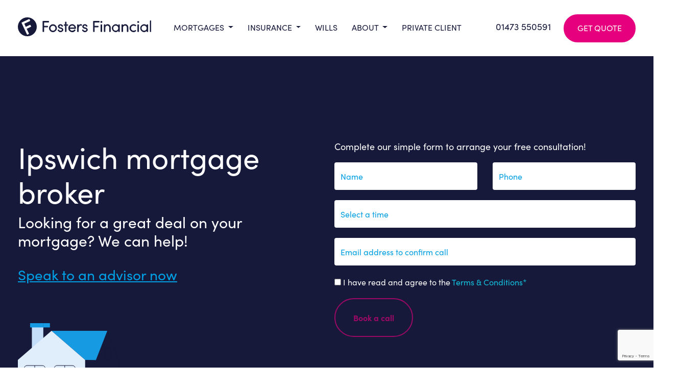

--- FILE ---
content_type: text/html; charset=UTF-8
request_url: https://www.fostersfinancial.co.uk/mortgage-broker-ipswich/
body_size: 17461
content:
<!DOCTYPE html><html lang="en-GB" prefix="og: https://ogp.me/ns#"><head><meta charset="UTF-8"><meta http-equiv="X-UA-Compatible" content="IE=edge"><meta name="viewport" content="width=device-width, initial-scale=1, shrink-to-fit=no"><meta name="mobile-web-app-capable" content="yes"><meta name="apple-mobile-web-app-capable" content="yes"><meta name="apple-mobile-web-app-title" content="Fosters Financial - Mortgage &amp; Insurance Advice"><link rel="profile" href="https://gmpg.org/xfn/11"><link rel="pingback" href="https://www.fostersfinancial.co.uk/xmlrpc.php"><link rel="apple-touch-icon" sizes="180x180" href="/apple-touch-icon.png"><link rel="icon" type="image/png" sizes="32x32" href="https://www.fostersfinancial.co.uk/wp-content/themes/fosters/favicon.png"><link rel="mask-icon" href="/safari-pinned-tab.svg" color="#5bbad5"><meta name="msapplication-TileColor" content="#ffffff"><meta name="theme-color" content="#ffffff"><link rel="stylesheet" href="https://use.typekit.net/ole8mms.css"> <script type="text/javascript"
		id="Cookiebot"
		src="https://consent.cookiebot.com/uc.js"
		data-cbid="cb11d7c3-2496-4b12-8a8e-f6ebb98eb3f4"
							async	></script>  <script async src="https://www.googletagmanager.com/gtag/js?id=UA-78800671-1"></script> <script>window.dataLayer = window.dataLayer || [];
    function gtag() {
        dataLayer.push(arguments);
    }
    gtag('js', new Date());

    gtag('config', 'UA-78800671-1', { 'anonymize_ip': false } );</script> <title>Ipswich Mortgage Broker | Suffolk Mortgages | Fosters Financial</title><meta name="description" content="Looking for a 5-star rated Ipswich mortgage broker to arrange your new mortgage? Speak to one of our mortgage brokers in Ipswich here today!"/><meta name="robots" content="follow, index, max-snippet:-1, max-video-preview:-1, max-image-preview:large"/><link rel="canonical" href="https://www.fostersfinancial.co.uk/mortgage-broker-ipswich/" /><meta property="og:locale" content="en_GB" /><meta property="og:type" content="article" /><meta property="og:title" content="Fosters Financial Ipswich" /><meta property="og:description" content="Looking for a 5-star rated Ipswich mortgage broker to arrange your new mortgage? Speak to one of our mortgage brokers in Ipswich here today!" /><meta property="og:url" content="https://www.fostersfinancial.co.uk/mortgage-broker-ipswich/" /><meta property="og:site_name" content="Fosters Financial" /><meta property="og:updated_time" content="2022-05-05T17:41:25+01:00" /><meta property="og:image" content="https://www.fostersfinancial.co.uk/wp-content/uploads/2021/01/Ipswich-mortgage-broker.png" /><meta property="og:image:secure_url" content="https://www.fostersfinancial.co.uk/wp-content/uploads/2021/01/Ipswich-mortgage-broker.png" /><meta property="og:image:width" content="1024" /><meta property="og:image:height" content="1024" /><meta property="og:image:alt" content="Ipswich mortgage broker" /><meta property="og:image:type" content="image/png" /><meta property="article:published_time" content="2020-06-15T16:54:16+01:00" /><meta property="article:modified_time" content="2022-05-05T17:41:25+01:00" /><meta name="twitter:card" content="summary_large_image" /><meta name="twitter:title" content="Fosters Financial Ipswich" /><meta name="twitter:description" content="Looking for a 5-star rated Ipswich mortgage broker to arrange your new mortgage? Speak to one of our mortgage brokers in Ipswich here today!" /><meta name="twitter:image" content="https://www.fostersfinancial.co.uk/wp-content/uploads/2021/01/Ipswich-mortgage-broker.png" /><meta name="twitter:label1" content="Time to read" /><meta name="twitter:data1" content="Less than a minute" /> <script type="application/ld+json" class="rank-math-schema-pro">{"@context":"https://schema.org","@graph":[{"@type":["FinancialService","Organization"],"@id":"https://www.fostersfinancial.co.uk/#organization","name":"Fosters Financial","url":"https://www.fostersfinancial.co.uk","logo":{"@type":"ImageObject","@id":"https://www.fostersfinancial.co.uk/#logo","url":"https://www.fostersfinancial.co.uk/wp-content/uploads/2021/08/Fosters-Financial-logo-filled-navy-RGB.png","contentUrl":"https://www.fostersfinancial.co.uk/wp-content/uploads/2021/08/Fosters-Financial-logo-filled-navy-RGB.png","caption":"Fosters Financial","inLanguage":"en-GB","width":"5929","height":"931"},"openingHours":["Monday,Tuesday,Wednesday,Thursday,Friday,Saturday,Sunday 09:00-17:00"],"image":{"@id":"https://www.fostersfinancial.co.uk/#logo"}},{"@type":"WebSite","@id":"https://www.fostersfinancial.co.uk/#website","url":"https://www.fostersfinancial.co.uk","name":"Fosters Financial","publisher":{"@id":"https://www.fostersfinancial.co.uk/#organization"},"inLanguage":"en-GB"},{"@type":"ImageObject","@id":"https://www.fostersfinancial.co.uk/wp-content/uploads/2021/01/Ipswich-mortgage-broker.png","url":"https://www.fostersfinancial.co.uk/wp-content/uploads/2021/01/Ipswich-mortgage-broker.png","width":"1024","height":"1024","caption":"Ipswich mortgage broker","inLanguage":"en-GB"},{"@type":"WebPage","@id":"https://www.fostersfinancial.co.uk/mortgage-broker-ipswich/#webpage","url":"https://www.fostersfinancial.co.uk/mortgage-broker-ipswich/","name":"Ipswich Mortgage Broker | Suffolk Mortgages | Fosters Financial","datePublished":"2020-06-15T16:54:16+01:00","dateModified":"2022-05-05T17:41:25+01:00","isPartOf":{"@id":"https://www.fostersfinancial.co.uk/#website"},"primaryImageOfPage":{"@id":"https://www.fostersfinancial.co.uk/wp-content/uploads/2021/01/Ipswich-mortgage-broker.png"},"inLanguage":"en-GB"},{"@type":"Person","@id":"https://www.fostersfinancial.co.uk/author/john/","name":"John Foster","url":"https://www.fostersfinancial.co.uk/author/john/","image":{"@type":"ImageObject","@id":"https://www.fostersfinancial.co.uk/wp-content/uploads/2021/04/John-Foster-150x150.png","url":"https://www.fostersfinancial.co.uk/wp-content/uploads/2021/04/John-Foster-150x150.png","caption":"John Foster","inLanguage":"en-GB"},"worksFor":{"@id":"https://www.fostersfinancial.co.uk/#organization"}},{"@type":"Article","headline":"Ipswich Mortgage Broker | Suffolk Mortgages | Fosters Financial","keywords":"Ipswich mortgage broker, Mortgage broker Ipswich","datePublished":"2020-06-15T16:54:16+01:00","dateModified":"2022-05-05T17:41:25+01:00","author":{"@id":"https://www.fostersfinancial.co.uk/author/john/"},"publisher":{"@id":"https://www.fostersfinancial.co.uk/#organization"},"description":"Looking for a 5-star rated Ipswich mortgage broker to arrange your new mortgage? Speak to one of our mortgage brokers in Ipswich here today!","name":"Ipswich Mortgage Broker | Suffolk Mortgages | Fosters Financial","@id":"https://www.fostersfinancial.co.uk/mortgage-broker-ipswich/#richSnippet","isPartOf":{"@id":"https://www.fostersfinancial.co.uk/mortgage-broker-ipswich/#webpage"},"image":{"@id":"https://www.fostersfinancial.co.uk/wp-content/uploads/2021/01/Ipswich-mortgage-broker.png"},"inLanguage":"en-GB","mainEntityOfPage":{"@id":"https://www.fostersfinancial.co.uk/mortgage-broker-ipswich/#webpage"}}]}</script> <link rel='dns-prefetch' href='//www.google.com' /><link rel='dns-prefetch' href='//fonts.googleapis.com' /><link rel='dns-prefetch' href='//s.w.org' /><link rel="alternate" type="application/rss+xml" title="Fosters Financial &raquo; Feed" href="https://www.fostersfinancial.co.uk/feed/" /><link rel="alternate" type="application/rss+xml" title="Fosters Financial &raquo; Comments Feed" href="https://www.fostersfinancial.co.uk/comments/feed/" /> <script type="text/javascript">window._wpemojiSettings = {"baseUrl":"https:\/\/s.w.org\/images\/core\/emoji\/13.1.0\/72x72\/","ext":".png","svgUrl":"https:\/\/s.w.org\/images\/core\/emoji\/13.1.0\/svg\/","svgExt":".svg","source":{"concatemoji":"https:\/\/www.fostersfinancial.co.uk\/wp-includes\/js\/wp-emoji-release.min.js?ver=5.9.12"}};
/*! This file is auto-generated */
!function(e,a,t){var n,r,o,i=a.createElement("canvas"),p=i.getContext&&i.getContext("2d");function s(e,t){var a=String.fromCharCode;p.clearRect(0,0,i.width,i.height),p.fillText(a.apply(this,e),0,0);e=i.toDataURL();return p.clearRect(0,0,i.width,i.height),p.fillText(a.apply(this,t),0,0),e===i.toDataURL()}function c(e){var t=a.createElement("script");t.src=e,t.defer=t.type="text/javascript",a.getElementsByTagName("head")[0].appendChild(t)}for(o=Array("flag","emoji"),t.supports={everything:!0,everythingExceptFlag:!0},r=0;r<o.length;r++)t.supports[o[r]]=function(e){if(!p||!p.fillText)return!1;switch(p.textBaseline="top",p.font="600 32px Arial",e){case"flag":return s([127987,65039,8205,9895,65039],[127987,65039,8203,9895,65039])?!1:!s([55356,56826,55356,56819],[55356,56826,8203,55356,56819])&&!s([55356,57332,56128,56423,56128,56418,56128,56421,56128,56430,56128,56423,56128,56447],[55356,57332,8203,56128,56423,8203,56128,56418,8203,56128,56421,8203,56128,56430,8203,56128,56423,8203,56128,56447]);case"emoji":return!s([10084,65039,8205,55357,56613],[10084,65039,8203,55357,56613])}return!1}(o[r]),t.supports.everything=t.supports.everything&&t.supports[o[r]],"flag"!==o[r]&&(t.supports.everythingExceptFlag=t.supports.everythingExceptFlag&&t.supports[o[r]]);t.supports.everythingExceptFlag=t.supports.everythingExceptFlag&&!t.supports.flag,t.DOMReady=!1,t.readyCallback=function(){t.DOMReady=!0},t.supports.everything||(n=function(){t.readyCallback()},a.addEventListener?(a.addEventListener("DOMContentLoaded",n,!1),e.addEventListener("load",n,!1)):(e.attachEvent("onload",n),a.attachEvent("onreadystatechange",function(){"complete"===a.readyState&&t.readyCallback()})),(n=t.source||{}).concatemoji?c(n.concatemoji):n.wpemoji&&n.twemoji&&(c(n.twemoji),c(n.wpemoji)))}(window,document,window._wpemojiSettings);</script> <style type="text/css">img.wp-smiley,
img.emoji {
	display: inline !important;
	border: none !important;
	box-shadow: none !important;
	height: 1em !important;
	width: 1em !important;
	margin: 0 0.07em !important;
	vertical-align: -0.1em !important;
	background: none !important;
	padding: 0 !important;
}</style><link rel='stylesheet' id='wp-block-library-css'  href='https://www.fostersfinancial.co.uk/wp-includes/css/dist/block-library/style.min.css?ver=5.9.12' type='text/css' media='all' /><style id='global-styles-inline-css' type='text/css'>body{--wp--preset--color--black: #000000;--wp--preset--color--cyan-bluish-gray: #abb8c3;--wp--preset--color--white: #ffffff;--wp--preset--color--pale-pink: #f78da7;--wp--preset--color--vivid-red: #cf2e2e;--wp--preset--color--luminous-vivid-orange: #ff6900;--wp--preset--color--luminous-vivid-amber: #fcb900;--wp--preset--color--light-green-cyan: #7bdcb5;--wp--preset--color--vivid-green-cyan: #00d084;--wp--preset--color--pale-cyan-blue: #8ed1fc;--wp--preset--color--vivid-cyan-blue: #0693e3;--wp--preset--color--vivid-purple: #9b51e0;--wp--preset--gradient--vivid-cyan-blue-to-vivid-purple: linear-gradient(135deg,rgba(6,147,227,1) 0%,rgb(155,81,224) 100%);--wp--preset--gradient--light-green-cyan-to-vivid-green-cyan: linear-gradient(135deg,rgb(122,220,180) 0%,rgb(0,208,130) 100%);--wp--preset--gradient--luminous-vivid-amber-to-luminous-vivid-orange: linear-gradient(135deg,rgba(252,185,0,1) 0%,rgba(255,105,0,1) 100%);--wp--preset--gradient--luminous-vivid-orange-to-vivid-red: linear-gradient(135deg,rgba(255,105,0,1) 0%,rgb(207,46,46) 100%);--wp--preset--gradient--very-light-gray-to-cyan-bluish-gray: linear-gradient(135deg,rgb(238,238,238) 0%,rgb(169,184,195) 100%);--wp--preset--gradient--cool-to-warm-spectrum: linear-gradient(135deg,rgb(74,234,220) 0%,rgb(151,120,209) 20%,rgb(207,42,186) 40%,rgb(238,44,130) 60%,rgb(251,105,98) 80%,rgb(254,248,76) 100%);--wp--preset--gradient--blush-light-purple: linear-gradient(135deg,rgb(255,206,236) 0%,rgb(152,150,240) 100%);--wp--preset--gradient--blush-bordeaux: linear-gradient(135deg,rgb(254,205,165) 0%,rgb(254,45,45) 50%,rgb(107,0,62) 100%);--wp--preset--gradient--luminous-dusk: linear-gradient(135deg,rgb(255,203,112) 0%,rgb(199,81,192) 50%,rgb(65,88,208) 100%);--wp--preset--gradient--pale-ocean: linear-gradient(135deg,rgb(255,245,203) 0%,rgb(182,227,212) 50%,rgb(51,167,181) 100%);--wp--preset--gradient--electric-grass: linear-gradient(135deg,rgb(202,248,128) 0%,rgb(113,206,126) 100%);--wp--preset--gradient--midnight: linear-gradient(135deg,rgb(2,3,129) 0%,rgb(40,116,252) 100%);--wp--preset--duotone--dark-grayscale: url('#wp-duotone-dark-grayscale');--wp--preset--duotone--grayscale: url('#wp-duotone-grayscale');--wp--preset--duotone--purple-yellow: url('#wp-duotone-purple-yellow');--wp--preset--duotone--blue-red: url('#wp-duotone-blue-red');--wp--preset--duotone--midnight: url('#wp-duotone-midnight');--wp--preset--duotone--magenta-yellow: url('#wp-duotone-magenta-yellow');--wp--preset--duotone--purple-green: url('#wp-duotone-purple-green');--wp--preset--duotone--blue-orange: url('#wp-duotone-blue-orange');--wp--preset--font-size--small: 13px;--wp--preset--font-size--medium: 20px;--wp--preset--font-size--large: 36px;--wp--preset--font-size--x-large: 42px;}.has-black-color{color: var(--wp--preset--color--black) !important;}.has-cyan-bluish-gray-color{color: var(--wp--preset--color--cyan-bluish-gray) !important;}.has-white-color{color: var(--wp--preset--color--white) !important;}.has-pale-pink-color{color: var(--wp--preset--color--pale-pink) !important;}.has-vivid-red-color{color: var(--wp--preset--color--vivid-red) !important;}.has-luminous-vivid-orange-color{color: var(--wp--preset--color--luminous-vivid-orange) !important;}.has-luminous-vivid-amber-color{color: var(--wp--preset--color--luminous-vivid-amber) !important;}.has-light-green-cyan-color{color: var(--wp--preset--color--light-green-cyan) !important;}.has-vivid-green-cyan-color{color: var(--wp--preset--color--vivid-green-cyan) !important;}.has-pale-cyan-blue-color{color: var(--wp--preset--color--pale-cyan-blue) !important;}.has-vivid-cyan-blue-color{color: var(--wp--preset--color--vivid-cyan-blue) !important;}.has-vivid-purple-color{color: var(--wp--preset--color--vivid-purple) !important;}.has-black-background-color{background-color: var(--wp--preset--color--black) !important;}.has-cyan-bluish-gray-background-color{background-color: var(--wp--preset--color--cyan-bluish-gray) !important;}.has-white-background-color{background-color: var(--wp--preset--color--white) !important;}.has-pale-pink-background-color{background-color: var(--wp--preset--color--pale-pink) !important;}.has-vivid-red-background-color{background-color: var(--wp--preset--color--vivid-red) !important;}.has-luminous-vivid-orange-background-color{background-color: var(--wp--preset--color--luminous-vivid-orange) !important;}.has-luminous-vivid-amber-background-color{background-color: var(--wp--preset--color--luminous-vivid-amber) !important;}.has-light-green-cyan-background-color{background-color: var(--wp--preset--color--light-green-cyan) !important;}.has-vivid-green-cyan-background-color{background-color: var(--wp--preset--color--vivid-green-cyan) !important;}.has-pale-cyan-blue-background-color{background-color: var(--wp--preset--color--pale-cyan-blue) !important;}.has-vivid-cyan-blue-background-color{background-color: var(--wp--preset--color--vivid-cyan-blue) !important;}.has-vivid-purple-background-color{background-color: var(--wp--preset--color--vivid-purple) !important;}.has-black-border-color{border-color: var(--wp--preset--color--black) !important;}.has-cyan-bluish-gray-border-color{border-color: var(--wp--preset--color--cyan-bluish-gray) !important;}.has-white-border-color{border-color: var(--wp--preset--color--white) !important;}.has-pale-pink-border-color{border-color: var(--wp--preset--color--pale-pink) !important;}.has-vivid-red-border-color{border-color: var(--wp--preset--color--vivid-red) !important;}.has-luminous-vivid-orange-border-color{border-color: var(--wp--preset--color--luminous-vivid-orange) !important;}.has-luminous-vivid-amber-border-color{border-color: var(--wp--preset--color--luminous-vivid-amber) !important;}.has-light-green-cyan-border-color{border-color: var(--wp--preset--color--light-green-cyan) !important;}.has-vivid-green-cyan-border-color{border-color: var(--wp--preset--color--vivid-green-cyan) !important;}.has-pale-cyan-blue-border-color{border-color: var(--wp--preset--color--pale-cyan-blue) !important;}.has-vivid-cyan-blue-border-color{border-color: var(--wp--preset--color--vivid-cyan-blue) !important;}.has-vivid-purple-border-color{border-color: var(--wp--preset--color--vivid-purple) !important;}.has-vivid-cyan-blue-to-vivid-purple-gradient-background{background: var(--wp--preset--gradient--vivid-cyan-blue-to-vivid-purple) !important;}.has-light-green-cyan-to-vivid-green-cyan-gradient-background{background: var(--wp--preset--gradient--light-green-cyan-to-vivid-green-cyan) !important;}.has-luminous-vivid-amber-to-luminous-vivid-orange-gradient-background{background: var(--wp--preset--gradient--luminous-vivid-amber-to-luminous-vivid-orange) !important;}.has-luminous-vivid-orange-to-vivid-red-gradient-background{background: var(--wp--preset--gradient--luminous-vivid-orange-to-vivid-red) !important;}.has-very-light-gray-to-cyan-bluish-gray-gradient-background{background: var(--wp--preset--gradient--very-light-gray-to-cyan-bluish-gray) !important;}.has-cool-to-warm-spectrum-gradient-background{background: var(--wp--preset--gradient--cool-to-warm-spectrum) !important;}.has-blush-light-purple-gradient-background{background: var(--wp--preset--gradient--blush-light-purple) !important;}.has-blush-bordeaux-gradient-background{background: var(--wp--preset--gradient--blush-bordeaux) !important;}.has-luminous-dusk-gradient-background{background: var(--wp--preset--gradient--luminous-dusk) !important;}.has-pale-ocean-gradient-background{background: var(--wp--preset--gradient--pale-ocean) !important;}.has-electric-grass-gradient-background{background: var(--wp--preset--gradient--electric-grass) !important;}.has-midnight-gradient-background{background: var(--wp--preset--gradient--midnight) !important;}.has-small-font-size{font-size: var(--wp--preset--font-size--small) !important;}.has-medium-font-size{font-size: var(--wp--preset--font-size--medium) !important;}.has-large-font-size{font-size: var(--wp--preset--font-size--large) !important;}.has-x-large-font-size{font-size: var(--wp--preset--font-size--x-large) !important;}</style><link rel='stylesheet' id='contact-form-7-css'  href='https://www.fostersfinancial.co.uk/wp-content/cache/autoptimize/css/autoptimize_single_e6fae855021a88a0067fcc58121c594f.css?ver=5.5.6' type='text/css' media='all' /><link rel='stylesheet' id='ppress-frontend-css'  href='https://www.fostersfinancial.co.uk/wp-content/plugins/wp-user-avatar/assets/css/frontend.min.css?ver=3.2.11' type='text/css' media='all' /><link rel='stylesheet' id='ppress-flatpickr-css'  href='https://www.fostersfinancial.co.uk/wp-content/plugins/wp-user-avatar/assets/flatpickr/flatpickr.min.css?ver=3.2.11' type='text/css' media='all' /><link rel='stylesheet' id='ppress-select2-css'  href='https://www.fostersfinancial.co.uk/wp-content/plugins/wp-user-avatar/assets/select2/select2.min.css?ver=5.9.12' type='text/css' media='all' /><link rel='stylesheet' id='wpcf7-redirect-script-frontend-css'  href='https://www.fostersfinancial.co.uk/wp-content/plugins/wpcf7-redirect/build/css/wpcf7-redirect-frontend.min.css?ver=5.9.12' type='text/css' media='all' /><link rel='stylesheet' id='fonts-css'  href='https://fonts.googleapis.com/css?family=News+Cycle%7COswald&#038;ver=1.9.6.1' type='text/css' media='all' /><link rel='stylesheet' id='main-styles-css'  href='https://www.fostersfinancial.co.uk/wp-content/themes/fosters/css/theme.min.css?ver=1.9.6.1' type='text/css' media='all' /><link rel='stylesheet' id='slick-css'  href='https://www.fostersfinancial.co.uk/wp-content/cache/autoptimize/css/autoptimize_single_475266a96d00fb4ee48165af7f12049d.css?ver=1.9.6.1' type='text/css' media='all' /><link rel='stylesheet' id='mod-styles-css'  href='https://www.fostersfinancial.co.uk/wp-content/themes/fosters/css/style.min.css?ver=1769624362' type='text/css' media='all' /> <script type='text/javascript' src='https://www.fostersfinancial.co.uk/wp-includes/js/jquery/jquery.min.js?ver=3.6.0' id='jquery-core-js'></script> <script type='text/javascript' src='https://www.fostersfinancial.co.uk/wp-includes/js/jquery/jquery-migrate.min.js?ver=3.3.2' id='jquery-migrate-js'></script> <script type='text/javascript' src='https://www.fostersfinancial.co.uk/wp-content/plugins/wp-user-avatar/assets/flatpickr/flatpickr.min.js?ver=5.9.12' id='ppress-flatpickr-js'></script> <script type='text/javascript' src='https://www.fostersfinancial.co.uk/wp-content/plugins/wp-user-avatar/assets/select2/select2.min.js?ver=5.9.12' id='ppress-select2-js'></script> <script type='text/javascript' src='https://www.fostersfinancial.co.uk/wp-content/themes/fosters/js/popper.min.js?ver=1' id='popper-scripts-js'></script> <script type='text/javascript' id='custom-js-extra'>var loadmore_params = {"ajaxurl":"https:\/\/www.fostersfinancial.co.uk\/wp-admin\/admin-ajax.php","posts":"{\"page\":0,\"pagename\":\"mortgage-broker-ipswich\",\"error\":\"\",\"m\":\"\",\"p\":0,\"post_parent\":\"\",\"subpost\":\"\",\"subpost_id\":\"\",\"attachment\":\"\",\"attachment_id\":0,\"name\":\"mortgage-broker-ipswich\",\"page_id\":0,\"second\":\"\",\"minute\":\"\",\"hour\":\"\",\"day\":0,\"monthnum\":0,\"year\":0,\"w\":0,\"category_name\":\"\",\"tag\":\"\",\"cat\":\"\",\"tag_id\":\"\",\"author\":\"\",\"author_name\":\"\",\"feed\":\"\",\"tb\":\"\",\"paged\":0,\"meta_key\":\"\",\"meta_value\":\"\",\"preview\":\"\",\"s\":\"\",\"sentence\":\"\",\"title\":\"\",\"fields\":\"\",\"menu_order\":\"\",\"embed\":\"\",\"category__in\":[],\"category__not_in\":[],\"category__and\":[],\"post__in\":[],\"post__not_in\":[],\"post_name__in\":[],\"tag__in\":[],\"tag__not_in\":[],\"tag__and\":[],\"tag_slug__in\":[],\"tag_slug__and\":[],\"post_parent__in\":[],\"post_parent__not_in\":[],\"author__in\":[],\"author__not_in\":[],\"ignore_sticky_posts\":false,\"suppress_filters\":false,\"cache_results\":true,\"update_post_term_cache\":true,\"lazy_load_term_meta\":true,\"update_post_meta_cache\":true,\"post_type\":\"\",\"posts_per_page\":10,\"nopaging\":false,\"comments_per_page\":\"50\",\"no_found_rows\":false,\"order\":\"DESC\"}","current_page":"1","max_page":"0"};</script> <script type='text/javascript' src='https://www.fostersfinancial.co.uk/wp-content/cache/autoptimize/js/autoptimize_single_efa8a91c25677afbfa4065f16cea877f.js?ver=1769624362' id='custom-js'></script> <link rel="https://api.w.org/" href="https://www.fostersfinancial.co.uk/wp-json/" /><link rel="alternate" type="application/json" href="https://www.fostersfinancial.co.uk/wp-json/wp/v2/pages/978" /><link rel="EditURI" type="application/rsd+xml" title="RSD" href="https://www.fostersfinancial.co.uk/xmlrpc.php?rsd" /><link rel="wlwmanifest" type="application/wlwmanifest+xml" href="https://www.fostersfinancial.co.uk/wp-includes/wlwmanifest.xml" /><meta name="generator" content="WordPress 5.9.12" /><link rel='shortlink' href='https://www.fostersfinancial.co.uk/?p=978' /><link rel="alternate" type="application/json+oembed" href="https://www.fostersfinancial.co.uk/wp-json/oembed/1.0/embed?url=https%3A%2F%2Fwww.fostersfinancial.co.uk%2Fmortgage-broker-ipswich%2F" /><link rel="alternate" type="text/xml+oembed" href="https://www.fostersfinancial.co.uk/wp-json/oembed/1.0/embed?url=https%3A%2F%2Fwww.fostersfinancial.co.uk%2Fmortgage-broker-ipswich%2F&#038;format=xml" />  <script>(function(w,d,s,l,i){w[l]=w[l]||[];w[l].push({'gtm.start':
new Date().getTime(),event:'gtm.js'});var f=d.getElementsByTagName(s)[0],
j=d.createElement(s),dl=l!='dataLayer'?'&l='+l:'';j.async=true;j.src=
'https://www.googletagmanager.com/gtm.js?id='+i+dl;f.parentNode.insertBefore(j,f);
})(window,document,'script','dataLayer','GTM-KC5GJQ96');</script>  <script>(function(h,o,t,j,a,r){
			h.hj=h.hj||function(){(h.hj.q=h.hj.q||[]).push(arguments)};
			h._hjSettings={hjid:2131236,hjsv:5};
			a=o.getElementsByTagName('head')[0];
			r=o.createElement('script');r.async=1;
			r.src=t+h._hjSettings.hjid+j+h._hjSettings.hjsv;
			a.appendChild(r);
		})(window,document,'//static.hotjar.com/c/hotjar-','.js?sv=');</script> <style type="text/css">.recentcomments a{display:inline !important;padding:0 !important;margin:0 !important;}</style><style type="text/css" id="wp-custom-css">@media (max-width: 767px){
.snap_shot .extra_content {
	display:hidden !important;
}
}

@media (max-width: 767px){
.snap_shot p {
	display:block ;
}
}







#page {
    overflow: visible; /* fix sticky */
}
/* .home .header_section {
    overflow-x: hidden;
} */
body .logo {
    max-width: 250px;
}

.header_section .header_content .btn-input-group {
    font-size: 20px;
}

.home .header_section {
    min-height: 80vh;
}

html {
	position: relative;
    overflow-x: hidden;
}
body {
	position: relative;
}

#book-call .phone {
	    position: absolute;
    right: 50px;
}

#book-call .phone a {
    font-size: 18px;
    line-height: 24px;
    text-transform: uppercase;
    display: flex;
    align-items: center;
    justify-content: center;
    margin-right: 20px;
	    background-color: #16193a;
    color: #ffffff;
}

.closeform {
    position: absolute;
    right: 0;
    top: 0;
    width: 18px;
    cursor: pointer;
    z-index: 999999999999999;
}

.sticky-top {
	    align-items: flex-start;
	padding-bottom: 17px;
}

.fosters-logo {
	    position: absolute;
    top: 21px;
    left: 31px;
}

.admin-bar .fosters-logo {
    top: 53px;
}

.step-image {
    background-position: center;
    background-repeat: no-repeat;
    background-size: 500px;
}
::-webkit-input-placeholder { /* Edge */
  color: #009FE3 !important;
}

:-ms-input-placeholder { /* Internet Explorer 10-11 */
  color: #009FE3 !important;
}

::placeholder
{
  color: #009FE3 !important;
}

select option, 
select,
.form-control, .wpcf7 .wpcf7-validation-errors, .wpcf7 input[type=color], .wpcf7 input[type=date], .wpcf7 input[type=datetime-local], .wpcf7 input[type=datetime], .wpcf7 input[type=email], .wpcf7 input[type=file], .wpcf7 input[type=month], .wpcf7 input[type=range], .wpcf7 input[type=search], .wpcf7 input[type=tel], .wpcf7 input[type=text], .wpcf7 input[type=time], .wpcf7 input[type=url], .wpcf7 input[type=week], .wpcf7 select, .wpcf7 textarea
{
  color: #009FE3 !important;
}

#step-3 input[type=text], 
#step-4 input[type=text] {
    color: #fff !important;
    background-color: transparent;
    border: 1px solid #009FE3;
    padding-left: 60px;
}


#step-3::-webkit-input-placeholder { /* Edge */
  color: #fff !important;
}

#step-3:-ms-input-placeholder { /* Internet Explorer 10-11 */
  color: #fff !important;
}

#step-3::placeholder
{
  color: #fff !important;
}

#step-4::-webkit-input-placeholder { /* Edge */
  color: #fff !important;
}

#step-4:-ms-input-placeholder { /* Internet Explorer 10-11 */
  color: #fff !important;
}

#step-4::placeholder
{
  color: #fff !important;
}

.prop-worth::before,
.amount-borrow::before {
    content: "£";
    font-size: 20px;
    color: #16193A;
    position: absolute;
    left: 0;
    top: 0;
    background-color: #009FE3;
    width: 40px;
    height: 58px;
    display: flex;
    justify-content: center;
    align-items: center;
}

.wpcf7-radio .wpcf7-list-item-label {
    text-align: center;
}

.form_section a {
  color: #fff;
  text-decoration: underline;
}

.navbar-nav li a:hover{
  color: #169BE3
}

.step_cont.row {
    margin-left: 0;
}

@media screen and (max-width: 1200px) {
	#book-call .step-image {
		display: none;
	}
	#book-call .col-md-6 {
		-ms-flex: 0 0 100%;
    flex: 0 0 100%;
    max-width: 100%;
		    max-width: 800px;
	}
}

@media screen and (max-width: 980px) {
	.sticky-top {
		position: relative !important;
	}
	
	#book-call .row {
    display: block;
}
	#book-call p {
    font-size: 14px;
}

	#credit-score {
    grid-template-columns: repeat(2, minmax(0, 1fr));
}
	#book-call .phone {
		display: none;
	}
}

@media screen and (max-width: 550px) {
	#credit-score {
    grid-template-columns: repeat(1, minmax(0, 1fr));
}
	.header_section .header_content .input-group p {
		    width: 100%;
	}
	.header_section .header_content .mortgage,
	.header_section .header_content .btn-input-group{
       border-radius: 8px;
    width: 100%;
    text-align: center;
    display: block;
}
	.input-group-append {
    margin-left: 0;
    width: 100%;
    margin-top: 20px;
}
}

@media screen and (max-width: 330px) {
	
body .logo {
    max-width: 150px;
}
body .logo svg {
		    width: 150px;
	}
}

.ti-widget[data-layout-id='12'][data-set-id='light-background'] .ti-footer{
    background: none!important;
    border: none!important;
    transition: none!important;
    padding: 0!important;
}

.ti-widget[data-layout-id='12'][data-set-id='light-background'] .ti-footer .ti-large-logo{
	display: none!important;
}

.ti-widget[data-layout-id='12'][data-set-id='light-background'] .ti-footer:hover{
	transform:none!important;
}
/* Still style the label itself */
span.wpcf7-list-item label {
  display: inline-block;
  padding: 3px 3px;
  margin: 5px 5px 5px 0;
  border: 2px solid #ffffff;
  border-radius: 4px;
  background-color: white;
  color: #fffff;
  font-weight: 600;
  cursor: pointer;
  transition: all 0.2s ease;
  position: relative;
}

/* Hide the radio input */
span.wpcf7-list-item input[type="radio"] {
  position: absolute;
  opacity: 0;
  pointer-events: none;
}

/* Use :has() to style selected radio label */
span.wpcf7-list-item label:has(input[type="radio"]:checked) {
  background-color: #d90687;
  color: white;
  border-color: #ffffff;
}</style> <script async src="https://www.googletagmanager.com/gtag/js?id=UA-78800671-1"></script> <script>window.dataLayer = window.dataLayer || [];
function gtag(){dataLayer.push(arguments);}
gtag('js', new Date());

gtag('config', 'UA-78800671-1');
gtag('config', 'AW-879692462');	
gtag('config', 'AW-879692462/XiW3CLb1lNIBEK6VvKMD', { 'phone_conversion_number': '01206 911401' });</script> </head><body data-rsssl=1 class="page-template-default page page-id-978"><div class="hfeed site" id="page"><style>#wrapper-navbar, .navbar-nav a, .navbar .phone a{
		/* background-color: #16193a;
		color: #ffffff; */
		background-color: #fff;
		color: #16193a;
	}
	#wrapper-navbar svg path, .menu-trigger svg ellipse{
		/* stroke: #ffffff;
		fill: #ffffff; */
		stroke: #16193a;
		fill: #16193a;
	}

	#wrapper-navbar svg #Ellipse_1{
		/* fill: #ffffff; */
		fill: #16193a;
	}
	#wrapper-navbar svg #Path_17{
		/* stroke: #16193a;
		fill: #16193a; */
		stroke: #fff;
		fill: #fff;
	}</style><div class="wrapper-fluid wrapper-navbar" id="wrapper-navbar" itemscope itemtype="http://schema.org/WebSite"> <a class="skip-link screen-reader-text sr-only" href="#content">Skip to content</a><nav class="navbar navbar-expand-md"><div class="container" > <a class="logo" rel="home" href="https://www.fostersfinancial.co.uk/" title="Fosters Financial" itemprop="url"> <svg xmlns="http://www.w3.org/2000/svg" width="261" height="37" viewBox="0 0 261 37"> <g id="Group_5" data-name="Group 5" transform="translate(-479.849 -360.621)"> <g id="Group_3" data-name="Group 3" transform="translate(528.784 367.293)"> <g id="Group_2" data-name="Group 2" transform="translate(0)"> <g id="Group_1" data-name="Group 1"> <path id="Path_1" data-name="Path 1" d="M535.46,369.338h-9.573v7.671h7.582v1.843h-7.582v9.128h-1.962V367.495H535.46Z" transform="translate(-523.925 -366.543)" fill="#fff"/> <path id="Path_2" data-name="Path 2" d="M535.226,380.4a7.269,7.269,0,1,1,7.253,7.314A7.068,7.068,0,0,1,535.226,380.4Zm12.635,0a5.368,5.368,0,1,0-5.381,5.5A5.307,5.307,0,0,0,547.86,380.4Z" transform="translate(-522.679 -365.924)" fill="#fff"/> <path id="Path_3" data-name="Path 3" d="M550.435,383.674h1.754a3.069,3.069,0,0,0,3.3,2.348c1.992,0,3.211-1.041,3.211-2.438,0-1.13-.773-1.873-2.2-2.229l-1.992-.476c-1.963-.476-3.538-1.487-3.538-3.806,0-2.259,1.933-3.954,4.578-3.954,2.319,0,4.46,1.278,4.55,3.776h-1.844a2.49,2.49,0,0,0-2.676-2.082,2.43,2.43,0,0,0-2.706,2.289c0,1.308,1.13,1.873,2.141,2.111l2.052.506c2.706.654,3.538,2.289,3.538,3.895,0,2.468-2.23,4.1-5.114,4.1C553.082,387.716,550.672,386.319,550.435,383.674Z" transform="translate(-521.002 -365.924)" fill="#fff"/> <path id="Path_4" data-name="Path 4" d="M568.835,373.956v1.635h-3.181v12.249H563.78V375.592h-2.527v-1.635h2.527v-5.2h1.874v5.2Z" transform="translate(-519.81 -366.405)" fill="#fff"/> <path id="Path_5" data-name="Path 5" d="M583.2,381.206H571.244a4.965,4.965,0,0,0,5.2,4.7,5.22,5.22,0,0,0,4.52-2.437l1.635.714a7.114,7.114,0,0,1-13.261-3.806,6.9,6.9,0,0,1,7.046-7.254c3.955,0,6.869,2.853,6.869,7.254A7.748,7.748,0,0,1,583.2,381.206Zm-1.843-1.637a4.786,4.786,0,0,0-4.966-4.636,4.908,4.908,0,0,0-5.113,4.636Z" transform="translate(-518.918 -365.924)" fill="#fff"/> <path id="Path_6" data-name="Path 6" d="M593.426,373.535l-.356,1.814a4.871,4.871,0,0,0-1.873-.387c-3.3,0-4.312,3.746-4.312,7.165v5.233h-1.932V373.475h1.932v3.39c.685-2.348,2.171-3.746,4.341-3.746A5.482,5.482,0,0,1,593.426,373.535Z" transform="translate(-517.197 -365.924)" fill="#fff"/> <path id="Path_7" data-name="Path 7" d="M593.495,383.674h1.754a3.069,3.069,0,0,0,3.3,2.348c1.992,0,3.211-1.041,3.211-2.438,0-1.13-.773-1.873-2.2-2.229l-1.992-.476c-1.963-.476-3.537-1.487-3.537-3.806,0-2.259,1.932-3.954,4.579-3.954,2.318,0,4.459,1.278,4.549,3.776h-1.844a2.491,2.491,0,0,0-2.676-2.082,2.43,2.43,0,0,0-2.706,2.289c0,1.308,1.13,1.873,2.141,2.111l2.052.506c2.706.654,3.538,2.289,3.538,3.895,0,2.468-2.23,4.1-5.114,4.1C596.142,387.716,593.732,386.319,593.495,383.674Z" transform="translate(-516.256 -365.924)" fill="#fff"/> <path id="Path_8" data-name="Path 8" d="M624.605,369.338h-9.574v7.671h7.582v1.843h-7.582v9.128H613.07V367.495h11.535Z" transform="translate(-514.098 -366.543)" fill="#fff"/> <path id="Path_9" data-name="Path 9" d="M625.843,368.97a1.478,1.478,0,1,1,1.457,1.338A1.4,1.4,0,0,1,625.843,368.97Zm.505,19V374.084h1.9v13.885Z" transform="translate(-512.69 -366.532)" fill="#fff"/> <path id="Path_10" data-name="Path 10" d="M644.4,379.273v8.087h-1.9v-8c0-2.676-1.7-4.372-3.925-4.372a4.4,4.4,0,0,0-4.639,4.669v7.7h-1.9V373.475h1.9v2.5a5.22,5.22,0,0,1,4.817-2.853C642.108,373.119,644.4,375.438,644.4,379.273Z" transform="translate(-512.008 -365.924)" fill="#fff"/> <path id="Path_11" data-name="Path 11" d="M658.717,373.475h1.9V387.36h-1.9v-2.884a6.341,6.341,0,0,1-5.619,3.241,7.306,7.306,0,0,1,.059-14.6,6.236,6.236,0,0,1,5.56,3.062Zm0,6.987a5.474,5.474,0,0,0-5.411-5.529,5.485,5.485,0,1,0,5.411,5.529Z" transform="translate(-510.452 -365.924)" fill="#fff"/> <path id="Path_12" data-name="Path 12" d="M675.566,379.273v8.087h-1.9v-8c0-2.676-1.694-4.372-3.925-4.372a4.4,4.4,0,0,0-4.637,4.669v7.7h-1.9V373.475h1.9v2.5a5.22,5.22,0,0,1,4.816-2.853C673.277,373.119,675.566,375.438,675.566,379.273Z" transform="translate(-508.572 -365.924)" fill="#fff"/> <path id="Path_13" data-name="Path 13" d="M677.284,380.4a7.148,7.148,0,0,1,7.373-7.283,7.228,7.228,0,0,1,4.965,1.9l-1.159,1.307a5.6,5.6,0,0,0-3.747-1.4,5.485,5.485,0,1,0,0,10.969,5.652,5.652,0,0,0,3.747-1.4l1.189,1.307a7.411,7.411,0,0,1-12.368-5.411Z" transform="translate(-507.019 -365.924)" fill="#fff"/> <path id="Path_14" data-name="Path 14" d="M690.833,368.97a1.476,1.476,0,0,1,2.943,0,1.478,1.478,0,0,1-2.943,0Zm.505,19V374.084h1.9v13.885Z" transform="translate(-505.526 -366.532)" fill="#fff"/> <path id="Path_15" data-name="Path 15" d="M708.739,373.475h1.9V387.36h-1.9v-2.884a6.341,6.341,0,0,1-5.619,3.241,7.306,7.306,0,0,1,.059-14.6,6.237,6.237,0,0,1,5.56,3.062Zm0,6.987a5.474,5.474,0,0,0-5.411-5.529,5.485,5.485,0,1,0,5.411,5.529Z" transform="translate(-504.938 -365.924)" fill="#fff"/> <path id="Path_16" data-name="Path 16" d="M713.22,388.074V366.638h1.9v21.436Z" transform="translate(-503.058 -366.638)" fill="#fff"/> </g> </g> </g> <g id="Group_4" data-name="Group 4" transform="translate(479.849 360.487)"> <circle id="Ellipse_1" data-name="Ellipse 1" cx="18.5" cy="18.5" r="18.5" transform="translate(0 0.134)" fill="#fff"/> <path id="Path_17" data-name="Path 17" d="M504.628,378.275l-1.407-3-8.867,4.161-3.261-6.994,11.685-5.456-1.406-3L486.7,370.845l.439.936h0l10.344,22.049,3-1.4-4.723-9.993Z" transform="translate(-479.094 -360.124)" fill="#16193a"/> </g> </g> </svg> </a><div class="menu-menu-1-container"><ul id="menu-menu-1" class="navbar-nav"><li id="menu-item-251" class="menu-item menu-item-type-post_type menu-item-object-page menu-item-has-children nav-item menu-item-251 dropdown"><a title="Mortgages" href="#" data-toggle="dropdown" class="nav-link dropdown-toggle">Mortgages <span class="caret"></span></a><div class=" dropdown-menu-container" role="menu"><ul class=" dropdown-menu" role="menu"><li id="menu-item-4582" class="menu-item menu-item-type-post_type menu-item-object-page nav-item menu-item-4582"><a title="All mortgages" href="https://www.fostersfinancial.co.uk/get-a-mortgage/" class="nav-link">All mortgages</a></li><li id="menu-item-4579" class="menu-item menu-item-type-post_type menu-item-object-page nav-item menu-item-4579"><a title="Moving house" href="https://www.fostersfinancial.co.uk/get-a-mortgage/moving-house-mortgage/" class="nav-link">Moving house</a></li><li id="menu-item-4578" class="menu-item menu-item-type-post_type menu-item-object-page nav-item menu-item-4578"><a title="Remortgage" href="https://www.fostersfinancial.co.uk/get-a-mortgage/remortgage-deals-uk/" class="nav-link">Remortgage</a></li><li id="menu-item-4580" class="menu-item menu-item-type-post_type menu-item-object-page nav-item menu-item-4580"><a title="Buy to let" href="https://www.fostersfinancial.co.uk/get-a-mortgage/buy-to-let-mortgage/" class="nav-link">Buy to let</a></li><li id="menu-item-4581" class="menu-item menu-item-type-post_type menu-item-object-page nav-item menu-item-4581"><a title="Equity release" href="https://www.fostersfinancial.co.uk/get-a-mortgage/equity-release-mortgage/" class="nav-link">Equity release</a></li><li id="menu-item-4583" class="menu-item menu-item-type-post_type menu-item-object-page nav-item menu-item-4583"><a title="First time buyer" href="https://www.fostersfinancial.co.uk/get-a-mortgage/first-time-mortgage/" class="nav-link">First time buyer</a></li><li id="menu-item-4584" class="menu-item menu-item-type-post_type menu-item-object-page nav-item menu-item-4584"><a title="Self-employed" href="https://www.fostersfinancial.co.uk/get-a-mortgage/self-employed-mortgage/" class="nav-link">Self-employed</a></li><li id="menu-item-4585" class="menu-item menu-item-type-post_type menu-item-object-page nav-item menu-item-4585"><a title="Retirement" href="https://www.fostersfinancial.co.uk/get-a-mortgage/retirement-mortgage/" class="nav-link">Retirement</a></li><li id="menu-item-4586" class="menu-item menu-item-type-post_type menu-item-object-page nav-item menu-item-4586"><a title="Expat" href="https://www.fostersfinancial.co.uk/get-a-mortgage/uk-expat-mortgage/" class="nav-link">Expat</a></li><li id="menu-item-4587" class="menu-item menu-item-type-post_type menu-item-object-page nav-item menu-item-4587"><a title="Bad credit" href="https://www.fostersfinancial.co.uk/get-a-mortgage/bad-credit-mortgage/" class="nav-link">Bad credit</a></li><li id="menu-item-4588" class="menu-item menu-item-type-post_type menu-item-object-page nav-item menu-item-4588"><a title="New build" href="https://www.fostersfinancial.co.uk/get-a-mortgage/new-build-mortgage/" class="nav-link">New build</a></li><li id="menu-item-4589" class="menu-item menu-item-type-post_type menu-item-object-page nav-item menu-item-4589"><a title="Guarantor" href="https://www.fostersfinancial.co.uk/get-a-mortgage/guarantor-mortgage/" class="nav-link">Guarantor</a></li><li id="menu-item-4590" class="menu-item menu-item-type-post_type menu-item-object-page nav-item menu-item-4590"><a title="Let to buy" href="https://www.fostersfinancial.co.uk/get-a-mortgage/let-to-buy-mortgage/" class="nav-link">Let to buy</a></li><li id="menu-item-4591" class="menu-item menu-item-type-post_type menu-item-object-page nav-item menu-item-4591"><a title="Ltd co. buy to let" href="https://www.fostersfinancial.co.uk/get-a-mortgage/ltd-company-buy-to-let/" class="nav-link">Ltd co. buy to let</a></li><li id="menu-item-5641" class="menu-item menu-item-type-post_type menu-item-object-page nav-item menu-item-5641"><a title="Case Studies" href="https://www.fostersfinancial.co.uk/get-a-mortgage/case-studies-mortgage/" class="nav-link">Case Studies</a></li></ul></div></li><li id="menu-item-250" class="menu-item menu-item-type-post_type menu-item-object-page menu-item-has-children nav-item menu-item-250 dropdown"><a title="Insurance" href="#" data-toggle="dropdown" class="nav-link dropdown-toggle">Insurance <span class="caret"></span></a><div class=" dropdown-menu-container" role="menu"><ul class=" dropdown-menu" role="menu"><li id="menu-item-4603" class="menu-item menu-item-type-post_type menu-item-object-page nav-item menu-item-4603"><a title="All insurance" href="https://www.fostersfinancial.co.uk/insurance-brokers/" class="nav-link">All insurance</a></li><li id="menu-item-4592" class="menu-item menu-item-type-post_type menu-item-object-page nav-item menu-item-4592"><a title="Home insurance" href="https://www.fostersfinancial.co.uk/insurance-brokers/insurance-homeowners/" class="nav-link">Home insurance</a></li><li id="menu-item-4593" class="menu-item menu-item-type-post_type menu-item-object-page nav-item menu-item-4593"><a title="Life insurance" href="https://www.fostersfinancial.co.uk/insurance-brokers/life-insurance/" class="nav-link">Life insurance</a></li><li id="menu-item-4599" class="menu-item menu-item-type-post_type menu-item-object-page nav-item menu-item-4599"><a title="Landlords insurance" href="https://www.fostersfinancial.co.uk/insurance-brokers/landlords-insurance/" class="nav-link">Landlords insurance</a></li><li id="menu-item-4600" class="menu-item menu-item-type-post_type menu-item-object-page nav-item menu-item-4600"><a title="Health insurance" href="https://www.fostersfinancial.co.uk/insurance-brokers/health-care-insurance/" class="nav-link">Health insurance</a></li><li id="menu-item-4598" class="menu-item menu-item-type-post_type menu-item-object-page nav-item menu-item-4598"><a title="Critical illness" href="https://www.fostersfinancial.co.uk/insurance-brokers/critical-illness/" class="nav-link">Critical illness</a></li><li id="menu-item-4604" class="menu-item menu-item-type-post_type menu-item-object-page nav-item menu-item-4604"><a title="Income protection" href="https://www.fostersfinancial.co.uk/insurance-brokers/income-protection/" class="nav-link">Income protection</a></li><li id="menu-item-4605" class="menu-item menu-item-type-post_type menu-item-object-page nav-item menu-item-4605"><a title="Family income benefit" href="https://www.fostersfinancial.co.uk/insurance-brokers/family-income-benefit/" class="nav-link">Family income benefit</a></li><li id="menu-item-4595" class="menu-item menu-item-type-post_type menu-item-object-page nav-item menu-item-4595"><a title="Term life insurance" href="https://www.fostersfinancial.co.uk/insurance-brokers/term-life-insurance/" class="nav-link">Term life insurance</a></li><li id="menu-item-4594" class="menu-item menu-item-type-post_type menu-item-object-page nav-item menu-item-4594"><a title="Whole of life cover" href="https://www.fostersfinancial.co.uk/insurance-brokers/whole-of-life-cover/" class="nav-link">Whole of life cover</a></li><li id="menu-item-4597" class="menu-item menu-item-type-post_type menu-item-object-page nav-item menu-item-4597"><a title="Over 50s life cover" href="https://www.fostersfinancial.co.uk/?page_id=3270" class="nav-link">Over 50s life cover</a></li><li id="menu-item-5563" class="menu-item menu-item-type-post_type menu-item-object-page nav-item menu-item-5563"><a title="Case Studies" href="https://www.fostersfinancial.co.uk/case-studies-protection/" class="nav-link">Case Studies</a></li><li id="menu-item-5621" class="menu-item menu-item-type-post_type menu-item-object-page nav-item menu-item-5621"><a title="Business Protection" href="https://www.fostersfinancial.co.uk/business-protection/" class="nav-link">Business Protection</a></li></ul></div></li><li id="menu-item-3739" class="menu-item menu-item-type-post_type menu-item-object-page nav-item menu-item-3739"><a title="Wills" href="https://www.fostersfinancial.co.uk/online-will-services/" class="nav-link">Wills</a></li><li id="menu-item-1112" class="menu-item menu-item-type-post_type menu-item-object-page menu-item-has-children nav-item menu-item-1112 dropdown"><a title="About" href="#" data-toggle="dropdown" class="nav-link dropdown-toggle">About <span class="caret"></span></a><div class=" dropdown-menu-container" role="menu"><ul class=" dropdown-menu" role="menu"><li id="menu-item-4614" class="menu-item menu-item-type-post_type menu-item-object-page nav-item menu-item-4614"><a title="Team" href="https://www.fostersfinancial.co.uk/about-us/" class="nav-link">Team</a></li><li id="menu-item-4612" class="menu-item menu-item-type-custom menu-item-object-custom nav-item menu-item-4612"><a title="News" href="https://www.fostersfinancial.co.uk/news/" class="nav-link">News</a></li><li id="menu-item-4607" class="menu-item menu-item-type-post_type menu-item-object-page nav-item menu-item-4607"><a title="Careers" href="https://www.fostersfinancial.co.uk/careers/" class="nav-link">Careers</a></li><li id="menu-item-4608" class="menu-item menu-item-type-post_type menu-item-object-page nav-item menu-item-4608"><a title="Refer a friend" href="https://www.fostersfinancial.co.uk/refer-a-friend-scheme/" class="nav-link">Refer a friend</a></li><li id="menu-item-4609" class="menu-item menu-item-type-post_type menu-item-object-page nav-item menu-item-4609"><a title="Mortgage introducers" href="https://www.fostersfinancial.co.uk/about-us/mortgage-introducers/" class="nav-link">Mortgage introducers</a></li><li id="menu-item-4610" class="menu-item menu-item-type-post_type menu-item-object-page nav-item menu-item-4610"><a title="Contact" href="https://www.fostersfinancial.co.uk/contact-us/" class="nav-link">Contact</a></li></ul></div></li><li id="menu-item-5305" class="menu-item menu-item-type-post_type menu-item-object-page nav-item menu-item-5305"><a title="Private Client" href="https://www.fostersfinancial.co.uk/private-client/" class="nav-link">Private Client</a></li></ul></div><div class="ctas to-bottom"> <span class="phone"> <a href="tel:01473 550591"> 01473 550591 </a> </span> <span class="quote-btn"> <a href="https://www.fostersfinancial.co.uk/get-started/" class="btn btn-normal">Get Quote</a> </span></div></div><div class="menu-trigger"> <a href="#" class="menu-link"> <span class="menu-closed"> <svg xmlns="http://www.w3.org/2000/svg" width="29" height="25" viewBox="0 0 29 25"> <line id="Line_200" data-name="Line 200" x2="29" transform="translate(0 1.5)" fill="none" stroke="#171938" stroke-width="3"/> <line id="Line_201" data-name="Line 201" x2="29" transform="translate(0 12.5)" fill="none" stroke="#171938" stroke-width="3"/> <line id="Line_202" data-name="Line 202" x2="29" transform="translate(0 23.5)" fill="none" stroke="#171938" stroke-width="3"/> </svg> </span> <span class="menu-open"> <svg xmlns="http://www.w3.org/2000/svg" width="27.135" height="25.212" viewBox="0 0 27.135 25.212"> <line id="Line_200" data-name="Line 200" x2="25.108" y2="23" transform="translate(1.013 1.106)" fill="none" stroke="#fff" stroke-width="3"/> <line id="Line_202" data-name="Line 202" y1="23" x2="25.108" transform="translate(1.013 1.106)" fill="none" stroke="#fff" stroke-width="3"/> </svg> </span> </a></div><div class="menu-overlay"><div class="toggle-menu open-menu"><div class="menu"><div class="menu-toggle-menu-container"><ul id="menu-toggle-menu" class="navbar-nav"><li id="menu-item-2389" class="menu-item menu-item-type-post_type menu-item-object-page menu-item-has-children menu-item-2389"><a href="https://www.fostersfinancial.co.uk/get-a-mortgage/">Mortgages</a><ul class="sub-menu"><li id="menu-item-930" class="menu-item menu-item-type-post_type menu-item-object-page menu-item-930"><a href="https://www.fostersfinancial.co.uk/get-a-mortgage/remortgage-deals-uk/">Remortgage</a></li><li id="menu-item-931" class="menu-item menu-item-type-post_type menu-item-object-page menu-item-931"><a href="https://www.fostersfinancial.co.uk/get-a-mortgage/moving-house-mortgage/">Moving house</a></li><li id="menu-item-934" class="menu-item menu-item-type-post_type menu-item-object-page menu-item-has-children menu-item-934"><a href="https://www.fostersfinancial.co.uk/get-a-mortgage/buy-to-let-mortgage/">Buy to let</a><ul class="sub-menu"><li id="menu-item-2785" class="menu-item menu-item-type-post_type menu-item-object-page menu-item-2785"><a href="https://www.fostersfinancial.co.uk/get-a-mortgage/let-to-buy-mortgage/">Let to buy</a></li><li id="menu-item-4711" class="menu-item menu-item-type-post_type menu-item-object-page menu-item-4711"><a href="https://www.fostersfinancial.co.uk/get-a-mortgage/expat-buy-to-let-mortgage/">Expat buy to let mortgage</a></li><li id="menu-item-4709" class="menu-item menu-item-type-post_type menu-item-object-page menu-item-4709"><a href="https://www.fostersfinancial.co.uk/get-a-mortgage/buy-to-let-remortgage/">Remortgage a buy to let property</a></li><li id="menu-item-4710" class="menu-item menu-item-type-post_type menu-item-object-page menu-item-4710"><a href="https://www.fostersfinancial.co.uk/get-a-mortgage/ltd-company-buy-to-let/">Limited company buy to let mortgage</a></li><li id="menu-item-4707" class="menu-item menu-item-type-post_type menu-item-object-page menu-item-4707"><a href="https://www.fostersfinancial.co.uk/get-a-mortgage/holiday-let-mortgages/">Holiday let mortgages</a></li><li id="menu-item-4712" class="menu-item menu-item-type-post_type menu-item-object-page menu-item-4712"><a href="https://www.fostersfinancial.co.uk/get-a-mortgage/buy-to-let-mortgage/">Buy to let mortgages UK</a></li><li id="menu-item-4708" class="menu-item menu-item-type-post_type menu-item-object-page menu-item-4708"><a href="https://www.fostersfinancial.co.uk/get-a-mortgage/switch-to-buy-to-let/">Switch to buy to let mortgage</a></li><li id="menu-item-4706" class="menu-item menu-item-type-post_type menu-item-object-page menu-item-4706"><a href="https://www.fostersfinancial.co.uk/get-a-mortgage/hmo-mortgage/">HMO mortgage</a></li><li id="menu-item-4070" class="menu-item menu-item-type-post_type menu-item-object-page menu-item-4070"><a href="https://www.fostersfinancial.co.uk/get-a-mortgage/ltd-company-buy-to-let/">Ltd co. buy to let</a></li></ul></li><li id="menu-item-937" class="menu-item menu-item-type-post_type menu-item-object-page menu-item-937"><a href="https://www.fostersfinancial.co.uk/get-a-mortgage/equity-release-mortgage/">Equity release</a></li><li id="menu-item-932" class="menu-item menu-item-type-post_type menu-item-object-page menu-item-932"><a href="https://www.fostersfinancial.co.uk/get-a-mortgage/first-time-mortgage/">First time buyer</a></li><li id="menu-item-4072" class="menu-item menu-item-type-post_type menu-item-object-page menu-item-4072"><a href="https://www.fostersfinancial.co.uk/get-a-mortgage/self-employed-mortgage/">Self employed</a></li><li id="menu-item-938" class="menu-item menu-item-type-post_type menu-item-object-page menu-item-938"><a href="https://www.fostersfinancial.co.uk/get-a-mortgage/retirement-mortgage/">Retirement</a></li><li id="menu-item-936" class="menu-item menu-item-type-post_type menu-item-object-page menu-item-936"><a href="https://www.fostersfinancial.co.uk/get-a-mortgage/uk-expat-mortgage/">Expat</a></li><li id="menu-item-935" class="menu-item menu-item-type-post_type menu-item-object-page menu-item-935"><a href="https://www.fostersfinancial.co.uk/get-a-mortgage/bad-credit-mortgage/">Bad credit</a></li><li id="menu-item-933" class="menu-item menu-item-type-post_type menu-item-object-page menu-item-933"><a href="https://www.fostersfinancial.co.uk/get-a-mortgage/new-build-mortgage/">New build</a></li><li id="menu-item-4071" class="menu-item menu-item-type-post_type menu-item-object-page menu-item-4071"><a href="https://www.fostersfinancial.co.uk/get-a-mortgage/guarantor-mortgage/">Guarantor</a></li><li id="menu-item-5643" class="menu-item menu-item-type-post_type menu-item-object-page menu-item-5643"><a href="https://www.fostersfinancial.co.uk/get-a-mortgage/case-studies-mortgage/">Case Studies &#8211; Mortgage</a></li></ul></li><li id="menu-item-381" class="menu-item menu-item-type-post_type menu-item-object-page menu-item-has-children menu-item-381"><a href="https://www.fostersfinancial.co.uk/insurance-brokers/">Insurance</a><ul class="sub-menu"><li id="menu-item-2390" class="menu-item menu-item-type-post_type menu-item-object-page menu-item-2390"><a href="https://www.fostersfinancial.co.uk/insurance-brokers/">All insurance</a></li><li id="menu-item-939" class="menu-item menu-item-type-post_type menu-item-object-page menu-item-939"><a href="https://www.fostersfinancial.co.uk/insurance-brokers/insurance-homeowners/">Home insurance</a></li><li id="menu-item-3542" class="menu-item menu-item-type-post_type menu-item-object-page menu-item-has-children menu-item-3542"><a href="https://www.fostersfinancial.co.uk/insurance-brokers/life-insurance/">Life insurance</a><ul class="sub-menu"><li id="menu-item-3548" class="menu-item menu-item-type-post_type menu-item-object-page menu-item-3548"><a href="https://www.fostersfinancial.co.uk/insurance-brokers/whole-of-life-cover/">Whole of life cover</a></li><li id="menu-item-3543" class="menu-item menu-item-type-post_type menu-item-object-page menu-item-3543"><a href="https://www.fostersfinancial.co.uk/insurance-brokers/term-life-insurance/">Term life insurance</a></li><li id="menu-item-3547" class="menu-item menu-item-type-post_type menu-item-object-page menu-item-3547"><a href="https://www.fostersfinancial.co.uk/insurance-brokers/family-income-benefit/">Family income benefit</a></li><li id="menu-item-3545" class="menu-item menu-item-type-post_type menu-item-object-page menu-item-3545"><a href="https://www.fostersfinancial.co.uk/?page_id=3270">Over 50s life cover</a></li></ul></li><li id="menu-item-940" class="menu-item menu-item-type-post_type menu-item-object-page menu-item-940"><a href="https://www.fostersfinancial.co.uk/insurance-brokers/landlords-insurance/">Landlords insurance</a></li><li id="menu-item-1090" class="menu-item menu-item-type-post_type menu-item-object-page menu-item-1090"><a href="https://www.fostersfinancial.co.uk/insurance-brokers/health-care-insurance/">Health insurance</a></li><li id="menu-item-941" class="menu-item menu-item-type-post_type menu-item-object-page menu-item-941"><a href="https://www.fostersfinancial.co.uk/insurance-brokers/critical-illness/">Critical illness</a></li><li id="menu-item-3546" class="menu-item menu-item-type-post_type menu-item-object-page menu-item-3546"><a href="https://www.fostersfinancial.co.uk/insurance-brokers/income-protection/">Income protection</a></li><li id="menu-item-5564" class="menu-item menu-item-type-post_type menu-item-object-page menu-item-5564"><a href="https://www.fostersfinancial.co.uk/case-studies-protection/">Case Studies</a></li><li id="menu-item-5622" class="menu-item menu-item-type-post_type menu-item-object-page menu-item-5622"><a href="https://www.fostersfinancial.co.uk/business-protection/">Business Protection</a></li></ul></li><li id="menu-item-3738" class="menu-item menu-item-type-post_type menu-item-object-page menu-item-3738"><a href="https://www.fostersfinancial.co.uk/online-will-services/">Wills</a></li><li id="menu-item-382" class="menu-item menu-item-type-post_type menu-item-object-page menu-item-has-children menu-item-382"><a href="https://www.fostersfinancial.co.uk/about-us/">About</a><ul class="sub-menu"><li id="menu-item-4615" class="menu-item menu-item-type-post_type menu-item-object-page menu-item-4615"><a href="https://www.fostersfinancial.co.uk/about-us/">Team</a></li><li id="menu-item-1776" class="menu-item menu-item-type-custom menu-item-object-custom menu-item-1776"><a href="https://www.fostersfinancial.co.uk/news/">News</a></li><li id="menu-item-928" class="menu-item menu-item-type-post_type menu-item-object-page menu-item-928"><a href="https://www.fostersfinancial.co.uk/careers/">Careers</a></li><li id="menu-item-4613" class="menu-item menu-item-type-post_type menu-item-object-page menu-item-4613"><a href="https://www.fostersfinancial.co.uk/refer-a-friend-scheme/">Refer a friend</a></li><li id="menu-item-2479" class="menu-item menu-item-type-post_type menu-item-object-page menu-item-2479"><a href="https://www.fostersfinancial.co.uk/about-us/mortgage-introducers/">Mortgage introducers</a></li><li id="menu-item-384" class="menu-item menu-item-type-post_type menu-item-object-page menu-item-384"><a href="https://www.fostersfinancial.co.uk/contact-us/">Contact</a></li></ul></li><li id="menu-item-5304" class="menu-item menu-item-type-post_type menu-item-object-page menu-item-5304"><a href="https://www.fostersfinancial.co.uk/private-client/">Private Client</a></li></ul></div></div><div class="menu-bottom-section"><h5>Call one of our expert advisors now on 01206 911401</h5> <span class="quote-btn"> <a href="https://www.fostersfinancial.co.uk/get-started/" class="btn btn-normal">Get Quote</a> </span></div></div></div></nav></div><div class="page-content"><div id="full-width-page-wrapper"><div id="header-with-form-section" class="container-fluid header_form_section darkblue" ><div class="container"><div class="row"><div class="col-lg-6 col-md-12 center-align-all textarea"><div><h1>Ipswich mortgage broker</h1><h3>Looking for a great deal on your mortgage? We can help!</h3><h2></h2><div class="header_buttons"> <a class="normal" href="tel:01473-550-591">Speak to an advisor now</a></div><div class="header_image"> <img src="https://www.fostersfinancial.co.uk/wp-content/uploads/2021/01/Mortgage-broker-Ipswich.png" alt="Mortgage broker Ipswich" /></div></div></div><div class="col-lg-6 col-md-12 column-reverse"><div><p>Complete our simple form to arrange your free consultation!</p><div role="form" class="wpcf7" id="wpcf7-f429-p978-o1" lang="en-GB" dir="ltr"><div class="screen-reader-response"><p role="status" aria-live="polite" aria-atomic="true"></p><ul></ul></div><form action="/mortgage-broker-ipswich/#wpcf7-f429-p978-o1" method="post" class="wpcf7-form init" novalidate="novalidate" data-status="init"><div style="display: none;"> <input type="hidden" name="_wpcf7" value="429" /> <input type="hidden" name="_wpcf7_version" value="5.5.6" /> <input type="hidden" name="_wpcf7_locale" value="en_GB" /> <input type="hidden" name="_wpcf7_unit_tag" value="wpcf7-f429-p978-o1" /> <input type="hidden" name="_wpcf7_container_post" value="978" /> <input type="hidden" name="_wpcf7_posted_data_hash" value="" /> <input type="hidden" name="_wpcf7_recaptcha_response" value="" /></div><div class="row"><div class="col-md-6"><span class="wpcf7-form-control-wrap your-name"><input type="text" name="your-name" value="" size="40" class="wpcf7-form-control wpcf7-text wpcf7-validates-as-required" id="name" aria-required="true" aria-invalid="false" placeholder="Name" /></span></div><div class="col-md-6"><span class="wpcf7-form-control-wrap your-phone"><input type="text" name="your-phone" value="" size="40" class="wpcf7-form-control wpcf7-text wpcf7-validates-as-required" id="phone" aria-required="true" aria-invalid="false" placeholder="Phone" /></span></div></div><div class="row"><div class="col-md-12"><span class="wpcf7-form-control-wrap time"><select name="time" class="wpcf7-form-control wpcf7-select" id="time" aria-invalid="false"><option value="Select a time">Select a time</option><option value="Morning">Morning</option><option value="Afternoon">Afternoon</option><option value="Evening">Evening</option><option value="Weekend">Weekend</option></select></span></div></div><div class="row"><div class="col-md-12"><span class="wpcf7-form-control-wrap your-email"><input type="email" name="your-email" value="" size="40" class="wpcf7-form-control wpcf7-text wpcf7-email wpcf7-validates-as-required wpcf7-validates-as-email" aria-required="true" aria-invalid="false" placeholder="Email address to confirm call" /></span></div></div><div class="row"><div class="col-md-12"><span class="wpcf7-form-control-wrap terms"><span class="wpcf7-form-control wpcf7-acceptance"><span class="wpcf7-list-item"><input type="checkbox" name="terms" value="1" aria-invalid="false" id="terms" /></span></span></span> I have read and agree to the <a href="https://www.fostersfinancial.co.uk/privacy-policy/">Terms & Conditions*</a></div></div><p><input type="submit" value="Book a call" class="wpcf7-form-control has-spinner wpcf7-submit" id="book" /><br /> <span class="wpcf7-form-control-wrap page-title"><input type="hidden" name="page-title" value="Ipswich mortgage broker" size="40" class="wpcf7-form-control wpcf7dtx-dynamictext wpcf7-dynamichidden" aria-invalid="false" /></span><br /> <span class="wpcf7-form-control-wrap pipelineemail"><input type="hidden" name="pipelineemail" value="john@fostersfinancial.co.uk" size="40" class="wpcf7-form-control wpcf7dtx-dynamictext wpcf7-dynamichidden" aria-invalid="false" /></span></p><div class="wpcf7-response-output" aria-hidden="true"></div></form></div></div></div></div></div></div><div class="fosters_section f_accordion accordion_section"><div class="row"><div class="col-md-12 center-align"><h1>Ipswich mortgage advice</h1><h6><p>Are you a local resident or perhaps planning on moving to Ipswich and searching for an Ipswich mortgage broker with a five-star reputation for <a href="https://www.fostersfinancial.co.uk/get-a-mortgage/">mortgage advice</a>? Look no further than Fosters Financial!</p><p>Whether you are looking to remortgage, buy your first home, expand your portfolio or release tax-free cash from your property to fund your retirement, our team of mortgage brokers in Ipswich are here to help no matter your credit score.</p><p>Want to discuss your mortgage options? Pop into our Ipswich mortgage centre or call us to arrange your free mortgage consultation here today!</p></h6></div></div><div class="row"><div class="col-md-5 center-align-all"><div> <img src="https://www.fostersfinancial.co.uk/wp-content/uploads/2021/04/Ipswich-mortgage.png" alt="Ipswich mortgage" /></div></div><div class="col-md-7"><div class="accordions_cont"><ul><li> <svg class="arrow" xmlns="http://www.w3.org/2000/svg" width="10.266" height="17.703" viewBox="0 0 10.266 17.703"> <path id="Path_801" data-name="Path 801" d="M964.723,2120l8.144,8.144-8.144,8.144" transform="translate(-964.016 -2119.293)" fill="none" stroke="#16193a" stroke-width="2"/> </svg><h3 class="accordion_title"></h3><h2>Ipswich mortgage</h2><p>Unlike many of the High Street lenders, our Ipswich mortgage advisors take the time to understand your circumstances and search the whole of the market to find a mortgage that fits your needs perfectly. And, that’s not all!</p></li><li> <svg class="arrow" xmlns="http://www.w3.org/2000/svg" width="10.266" height="17.703" viewBox="0 0 10.266 17.703"> <path id="Path_801" data-name="Path 801" d="M964.723,2120l8.144,8.144-8.144,8.144" transform="translate(-964.016 -2119.293)" fill="none" stroke="#16193a" stroke-width="2"/> </svg><h3 class="accordion_title"></h3><h2>Insurance Ipswich</h2><p>To ensure that you and your home are adequately protected, your Ipswich mortgage broker will also review your current <a href="https://www.fostersfinancial.co.uk/insurance-brokers/">mortgage protection</a>, arrange any additional cover you may need and manage the entire application process for you.</p></li></ul></div></div></div></div><div class="container column-2-section column-2-media  h-a-white  " style="background:#09a1e9"><div class="row row-reverse"><div class="col-lg-6 col-md-12 main-content"> <a href="https://www.fostersfinancial.co.uk/get-started/"><h5>Whole market mortgage brokers</h5></a><p>Get the best mortgage deal for you</p> <a href="https://www.fostersfinancial.co.uk/get-started/" class="btn btn-link_icon" style="color:#16193a"> <svg xmlns="http://www.w3.org/2000/svg" width="10.266" height="17.703" viewBox="0 0 10.266 17.703"> <path id="Path_732" data-name="Path 732" d="M964.723,2120l8.144,8.144-8.144,8.144" transform="translate(-964.016 -2119.293)" fill="none" stroke="#16193a" stroke-width="2"/> </svg> Get started </a></div><div class="col-lg-6 col-md-12"><div class="section_content"> <img src="https://www.fostersfinancial.co.uk/wp-content/uploads/2021/06/Whole-market-mortgage-brokers.png" /></div></div></div></div><div class="fosters_section blurbs_section"><div class="row"><div class="col-md-12 center-align"><div class="blurbs_cont" style="grid-template-columns: repeat(3, minmax(0, 1fr));"><div class="blurb"> <img src="https://www.fostersfinancial.co.uk/wp-content/uploads/2020/11/Exclusive-deals.png" alt="Best mortgage deals" /><h6>Exclusive deals</h6><p>As an independent mortgage broker, we have access to thousands of products which cannot be found on the High Street.</p></div><div class="blurb"> <img src="https://www.fostersfinancial.co.uk/wp-content/uploads/2020/11/Free-advice-quotes-1.png" alt="Independent mortgage advice" /><h6>Free advice & quotes</h6><p>Our Ipswich mortgage broker can quickly tell you if you can get a mortgage and find the best product for your needs.</p></div><div class="blurb"> <img src="https://www.fostersfinancial.co.uk/wp-content/uploads/2020/11/No-form-filling.png" alt="No form filling" /><h6>No form filling</h6><p>We manage the entire mortgage application process through to completion, to remove the stress and hassle from you.</p></div></div></div></div></div> <script>jQuery(document).ready(function($){
    $('.blurbs_cont').slick({
        slidesToShow: 3,
        slidesToScroll: 1,
        autoplay: true,
        autoplaySpeed: 2000,
        responsive: [
            {
                breakpoint: 9999,
                settings: "unslick"
            },
            {
                breakpoint: 767,
                settings: {
                    slidesToShow: 1,
                    slidesToScroll: 1,
                    infinite: true,
                    dots: false
                }
            }
        ]
    });
});</script></div></div><div class="wrapper" id="wrapper-footer" style="padding-bottom: 0 !important;"><footer class="site-footer" id="colophon"><div class="container"><div class="row footer-nav-row"><div class="col-md-3"><div class="footer-nav"><ul id="menu-footer-menu" class="footer-menu"><li id="menu-item-385" class="menu-item menu-item-type-post_type menu-item-object-page menu-item-385"><a href="https://www.fostersfinancial.co.uk/about-us/">About us</a></li><li id="menu-item-386" class="menu-item menu-item-type-post_type menu-item-object-page menu-item-386"><a href="https://www.fostersfinancial.co.uk/contact-us/">Contact</a></li><li id="menu-item-2480" class="menu-item menu-item-type-post_type menu-item-object-page menu-item-2480"><a href="https://www.fostersfinancial.co.uk/get-a-mortgage/">Mortgages</a></li><li id="menu-item-756" class="menu-item menu-item-type-post_type menu-item-object-page menu-item-756"><a href="https://www.fostersfinancial.co.uk/insurance-brokers/">Insurance</a></li><li id="menu-item-3740" class="menu-item menu-item-type-post_type menu-item-object-page menu-item-3740"><a href="https://www.fostersfinancial.co.uk/online-will-services/">Wills</a></li><li id="menu-item-3874" class="menu-item menu-item-type-post_type menu-item-object-page menu-item-3874"><a href="https://www.fostersfinancial.co.uk/refer-a-friend-scheme/">Referrals</a></li><li id="menu-item-3865" class="menu-item menu-item-type-post_type menu-item-object-page menu-item-3865"><a href="https://www.fostersfinancial.co.uk/about-us/mortgage-introducers/">Introducers</a></li><li id="menu-item-1775" class="menu-item menu-item-type-custom menu-item-object-custom menu-item-1775"><a href="https://www.fostersfinancial.co.uk/news/">News</a></li><li id="menu-item-746" class="menu-item menu-item-type-custom menu-item-object-custom menu-item-746"><a href="https://www.fostersfinancial.co.uk/careers/">Careers</a></li><li id="menu-item-5306" class="menu-item menu-item-type-post_type menu-item-object-page menu-item-5306"><a href="https://www.fostersfinancial.co.uk/private-client/">Private Client</a></li><li id="menu-item-5624" class="menu-item menu-item-type-post_type menu-item-object-page menu-item-5624"><a href="https://www.fostersfinancial.co.uk/business-protection/">Business Protection</a></li></ul></div></div><div class="col-md-4"><div class="footer-nav"><ul id="menu-footer-secondary-menu" class="footer-menu"><li id="menu-item-748" class="menu-item menu-item-type-post_type menu-item-object-page menu-item-748"><a href="https://www.fostersfinancial.co.uk/get-a-mortgage/moving-house-mortgage/">Moving house</a></li><li id="menu-item-747" class="menu-item menu-item-type-post_type menu-item-object-page menu-item-747"><a href="https://www.fostersfinancial.co.uk/get-a-mortgage/remortgage-deals-uk/">Remortgage</a></li><li id="menu-item-750" class="menu-item menu-item-type-post_type menu-item-object-page menu-item-750"><a href="https://www.fostersfinancial.co.uk/get-a-mortgage/buy-to-let-mortgage/">Buy to let</a></li><li id="menu-item-753" class="menu-item menu-item-type-post_type menu-item-object-page menu-item-753"><a href="https://www.fostersfinancial.co.uk/get-a-mortgage/equity-release-mortgage/">Equity release</a></li><li id="menu-item-749" class="menu-item menu-item-type-post_type menu-item-object-page menu-item-749"><a href="https://www.fostersfinancial.co.uk/get-a-mortgage/first-time-mortgage/">First time buyer</a></li><li id="menu-item-4069" class="menu-item menu-item-type-post_type menu-item-object-page menu-item-4069"><a href="https://www.fostersfinancial.co.uk/get-a-mortgage/self-employed-mortgage/">Self employed</a></li><li id="menu-item-754" class="menu-item menu-item-type-post_type menu-item-object-page menu-item-754"><a href="https://www.fostersfinancial.co.uk/get-a-mortgage/retirement-mortgage/">Retirement</a></li><li id="menu-item-752" class="menu-item menu-item-type-post_type menu-item-object-page menu-item-752"><a href="https://www.fostersfinancial.co.uk/get-a-mortgage/uk-expat-mortgage/">Expat</a></li><li id="menu-item-751" class="menu-item menu-item-type-post_type menu-item-object-page menu-item-751"><a href="https://www.fostersfinancial.co.uk/get-a-mortgage/bad-credit-mortgage/">Bad credit</a></li><li id="menu-item-755" class="menu-item menu-item-type-post_type menu-item-object-page menu-item-755"><a href="https://www.fostersfinancial.co.uk/get-a-mortgage/new-build-mortgage/">New build</a></li><li id="menu-item-4068" class="menu-item menu-item-type-post_type menu-item-object-page menu-item-4068"><a href="https://www.fostersfinancial.co.uk/get-a-mortgage/guarantor-mortgage/">Guarantor</a></li><li id="menu-item-2786" class="menu-item menu-item-type-post_type menu-item-object-page menu-item-2786"><a href="https://www.fostersfinancial.co.uk/get-a-mortgage/let-to-buy-mortgage/">Let to buy</a></li><li id="menu-item-4067" class="menu-item menu-item-type-post_type menu-item-object-page menu-item-4067"><a href="https://www.fostersfinancial.co.uk/get-a-mortgage/ltd-company-buy-to-let/">Ltd co. buy to let</a></li></ul></div></div><div class="col-md-5"><h3>Book a No-obligation mortgage consultation</h3><div class="booking_form"><div role="form" class="wpcf7" id="wpcf7-f1095-o2" lang="en-GB" dir="ltr"><div class="screen-reader-response"><p role="status" aria-live="polite" aria-atomic="true"></p><ul></ul></div><form action="/mortgage-broker-ipswich/#wpcf7-f1095-o2" method="post" class="wpcf7-form init" novalidate="novalidate" data-status="init"><div style="display: none;"> <input type="hidden" name="_wpcf7" value="1095" /> <input type="hidden" name="_wpcf7_version" value="5.5.6" /> <input type="hidden" name="_wpcf7_locale" value="en_GB" /> <input type="hidden" name="_wpcf7_unit_tag" value="wpcf7-f1095-o2" /> <input type="hidden" name="_wpcf7_container_post" value="0" /> <input type="hidden" name="_wpcf7_posted_data_hash" value="" /> <input type="hidden" name="_wpcf7_recaptcha_response" value="" /></div><div class="row"><div class="col-md-6"><span class="wpcf7-form-control-wrap your-name"><input type="text" name="your-name" value="" size="40" class="wpcf7-form-control wpcf7-text wpcf7-validates-as-required" id="name" aria-required="true" aria-invalid="false" placeholder="Name" /></span></div><div class="col-md-6"><span class="wpcf7-form-control-wrap your-phone"><input type="text" name="your-phone" value="" size="40" class="wpcf7-form-control wpcf7-text wpcf7-validates-as-required" id="phone" aria-required="true" aria-invalid="false" placeholder="Phone number" /></span></div></div><div class="row"><div class="col-md-12"><span class="wpcf7-form-control-wrap time"><select name="time" class="wpcf7-form-control wpcf7-select" id="time" aria-invalid="false"><option value="Select a time">Select a time</option><option value="Morning">Morning</option><option value="Afternoon">Afternoon</option><option value="Evening">Evening</option><option value="Weekend">Weekend</option></select></span></div></div><div class="row"><div class="col-md-12"><span class="wpcf7-form-control-wrap your-email"><input type="email" name="your-email" value="" size="40" class="wpcf7-form-control wpcf7-text wpcf7-email wpcf7-validates-as-required wpcf7-validates-as-email" aria-required="true" aria-invalid="false" placeholder="Email address to confirm call" /></span></div></div><div class="row"><div class="col-md-12"><span class="wpcf7-form-control-wrap terms"><span class="wpcf7-form-control wpcf7-acceptance"><span class="wpcf7-list-item"><input type="checkbox" name="terms" value="1" aria-invalid="false" id="terms" /></span></span></span>I have read and agree to the <a href="https://www.fostersfinancial.co.uk/privacy-policy/">Terms & Conditions*</a></div></div><p><span class="wpcf7-form-control-wrap page-title"><input type="hidden" name="page-title" value="Ipswich mortgage broker" size="40" class="wpcf7-form-control wpcf7dtx-dynamictext wpcf7-dynamichidden" aria-invalid="false" /></span><br /> <span class="wpcf7-form-control-wrap pipelineemail"><input type="hidden" name="pipelineemail" value="john@fostersfinancial.co.uk" size="40" class="wpcf7-form-control wpcf7dtx-dynamictext wpcf7-dynamichidden" aria-invalid="false" /></span></p><p><input type="submit" value="Book a call" class="wpcf7-form-control has-spinner wpcf7-submit" id="book" /></p><div class="wpcf7-response-output" aria-hidden="true"></div></form></div></div></div></div><div class="row"><div class="col-md-12"><div class="social-icons footer"> <a href="https://www.linkedin.com/company/fosters-financial/" target="_blank"> <svg version="1.1" xmlns="http://www.w3.org/2000/svg" xmlns:xlink="http://www.w3.org/1999/xlink" x="0px" y="0px"
 viewBox="0 0 18.6 17" style="enable-background:new 0 0 18.6 17;" xml:space="preserve"> <path style="fill:#009fe3;" d="M4.1,17H0.5V5.5h3.6V17z M2.2,4L2.2,4C0.8,4,0,3.1,0,2c0-1.1,0.9-2,2.2-2c1.3,0,2.2,0.9,2.2,2
 C4.4,3.1,3.5,4,2.2,4z M18.6,17h-4.1v-6c0-1.6-0.6-2.6-2.1-2.6c-1.1,0-1.7,0.7-2,1.4c-0.1,0.2-0.1,0.6-0.1,0.9V17H6.3
 c0,0,0.1-10.6,0-11.6h4.1v1.8c0.2-0.8,1.5-1.9,3.6-1.9c2.6,0,4.6,1.7,4.6,5.3V17z"/> </svg> </a> <a href="https://twitter.com/financialfoster" target="_blank"> <svg version="1.1" xmlns="http://www.w3.org/2000/svg" xmlns:xlink="http://www.w3.org/1999/xlink" x="0px" y="0px"
 viewBox="0 0 18.9 14.9" style="enable-background:new 0 0 18.9 14.9;" xml:space="preserve"> <g> <path style="fill:#009fe3;" d="M18.9,1.9c-0.7,0.3-1.4,0.5-2.2,0.5c0.8-0.5,1.4-1.2,1.7-2.1c-0.7,0.4-1.6,0.7-2.4,0.9
 C15.3,0.5,14.3,0,13.2,0c-2.1-0.1-3.9,1.6-3.9,3.7c0,0.3,0,0.6,0.1,0.9C6.2,4.3,3.5,2.7,1.6,0.4C1.3,0.9,1.1,1.6,1.1,2.3
 c0,1.3,0.6,2.5,1.6,3.2C2.1,5.5,1.5,5.3,1,5l0,0c-0.1,1.8,1.2,3.4,3,3.8C3.6,8.9,3.3,9,2.9,9c-0.2,0-0.5,0-0.7-0.1
 c0.4,1.5,1.8,2.7,3.5,2.7c-1.3,1-3,1.6-4.8,1.5c-0.3,0-0.6,0-0.9-0.1c1.7,1.1,3.6,1.8,5.8,1.9c7,0.2,11-5.5,11.1-10.5
 c0-0.2,0-0.3,0-0.5C17.7,3.3,18.4,2.7,18.9,1.9"/> </g> </svg> </a> <a href="https://www.facebook.com/fostersfinancial" target="_blank"> <svg version="1.1" xmlns="http://www.w3.org/2000/svg" xmlns:xlink="http://www.w3.org/1999/xlink" x="0px" y="0px"
 viewBox="0 0 9 18.6" style="enable-background:new 0 0 9 18.6;" xml:space="preserve"> <g> <path style="fill:#009fe3;" d="M0,6.1h1.9V4.3c0-0.8,0-2.1,0.6-2.9C3.2,0.6,4,0,5.5,0C7.9,0,9,0.3,9,0.3L8.5,3.2
 c0,0-0.8-0.2-1.5-0.2S5.5,3.2,5.5,4v2.2h3.1L8.4,8.9H5.5v9.6H1.9V8.9H0V6.1z"/> </g> </svg> </a> <a href="https://www.instagram.com/fosters_financial/?hl=en" target="_blank"> <svg xmlns="http://www.w3.org/2000/svg" width="24" height="24" viewBox="0 0 24 24"><path style="fill:#009fe3;" d="M12 2.163c3.204 0 3.584.012 4.85.07 3.252.148 4.771 1.691 4.919 4.919.058 1.265.069 1.645.069 4.849 0 3.205-.012 3.584-.069 4.849-.149 3.225-1.664 4.771-4.919 4.919-1.266.058-1.644.07-4.85.07-3.204 0-3.584-.012-4.849-.07-3.26-.149-4.771-1.699-4.919-4.92-.058-1.265-.07-1.644-.07-4.849 0-3.204.013-3.583.07-4.849.149-3.227 1.664-4.771 4.919-4.919 1.266-.057 1.645-.069 4.849-.069zm0-2.163c-3.259 0-3.667.014-4.947.072-4.358.2-6.78 2.618-6.98 6.98-.059 1.281-.073 1.689-.073 4.948 0 3.259.014 3.668.072 4.948.2 4.358 2.618 6.78 6.98 6.98 1.281.058 1.689.072 4.948.072 3.259 0 3.668-.014 4.948-.072 4.354-.2 6.782-2.618 6.979-6.98.059-1.28.073-1.689.073-4.948 0-3.259-.014-3.667-.072-4.947-.196-4.354-2.617-6.78-6.979-6.98-1.281-.059-1.69-.073-4.949-.073zm0 5.838c-3.403 0-6.162 2.759-6.162 6.162s2.759 6.163 6.162 6.163 6.162-2.759 6.162-6.163c0-3.403-2.759-6.162-6.162-6.162zm0 10.162c-2.209 0-4-1.79-4-4 0-2.209 1.791-4 4-4s4 1.791 4 4c0 2.21-1.791 4-4 4zm6.406-11.845c-.796 0-1.441.645-1.441 1.44s.645 1.44 1.441 1.44c.795 0 1.439-.645 1.439-1.44s-.644-1.44-1.439-1.44z"/></svg> </a></div></div></div><div class="row cred"><div class="col-6 align-left"><div class="desktop">Fosters Financial &copy;2026 All rights reserved.</div></div><div class="col-6 align-right"> <a href="https://www.fostersfinancial.co.uk/cookie-policy/">Cookie Policy</a> <a href="https://www.fostersfinancial.co.uk/privacy-policy/">Privacy Policy</a> <a href="https://www.fostersfinancial.co.uk/privacy-policy/complaints-process/">Compliants Policy</a></div></div><div class="row footer-bottom"><div class="col-md-6"><p><p style=" color: white; font-size:16px;">WE HAVE ACCESS TO A COMPREHENSIVE PANEL OF LENDERS WHICH IS REPRESENTATIVE OF THE WHOLE OF THE MARKET <br> <br> *Equity Release services are referred to a third party. Neither Fosters Financial Ltd nor PRIMIS are responsible for the service received.<br> <br> There will be a fee payable for mortgage advice. This will typically be £499 but for more complex cases where there is significantly more work or expertise involved, we charge a fixed fee of £995. One of our advisors will detail fully how much we charge and when it is payable, before we proceed with an application on your behalf. Mortgage calculator based on a maximum of 5 times income. As with all insurance policies, conditions and exclusions will apply.</p></p></div><div class="col-md-6"><p><p style=" color: white; font-size:16px;">YOUR HOME MAY BE REPOSSESSED IF YOU DO NOT KEEP UP REPAYMENTS ON YOUR MORTGAGE <br> <br> Fosters Financial Ltd is an Appointed Representative of PRIMIS Mortgage Network, a trading name of First Complete Ltd. First Complete Ltd is authorised and regulated by the Financial Conduct Authority. Registered Office: Fosters Financial Ltd, 652 The Crescent, Colchester, CO4 9YQ. Registered in England & Wales with company number 09290950. <br> <br> The guidance contained withing this website is subject to the UK regulatory regime and is therefor primarily targeted at consumers based in the UK. <br> <br> ''5 star rated service'' - source trustpilot.co.uk</p></p></div></div></div></footer></div></div> <script type='text/javascript' src='https://www.fostersfinancial.co.uk/wp-includes/js/dist/vendor/regenerator-runtime.min.js?ver=0.13.9' id='regenerator-runtime-js'></script> <script type='text/javascript' src='https://www.fostersfinancial.co.uk/wp-includes/js/dist/vendor/wp-polyfill.min.js?ver=3.15.0' id='wp-polyfill-js'></script> <script type='text/javascript' id='contact-form-7-js-extra'>var wpcf7 = {"api":{"root":"https:\/\/www.fostersfinancial.co.uk\/wp-json\/","namespace":"contact-form-7\/v1"},"cached":"1"};</script> <script type='text/javascript' src='https://www.fostersfinancial.co.uk/wp-content/cache/autoptimize/js/autoptimize_single_cfb428c02811f0cbe515d5f3dca61de6.js?ver=5.5.6' id='contact-form-7-js'></script> <script type='text/javascript' id='ga_events_frontend_bundle-js-extra'>var ga_options = {"link_clicks_delay":"120","gtm":"0","anonymizeip":"0","advanced":"0","snippet_type":"gst","tracking_id":"UA-78800671-1","status":"","gtm_id":"","domain":"","tel_link_tracking":"1","email_link_tracking":"1","download_tracking":"1","download_tracking_type":["pdf","mp3","pptx","docx"],"nofollow_links":"","force_snippet":"none","scroll_elements":[],"click_elements":[],"youtube_videos":[],"vimeo_videos":[],"media_video":[],"media_audio":[],"link_tracking":{"type":"external","class":"","track":"0"}};
var gaePlaceholders = {"page":"page","is_single":"","is_front_page":"","page_title":"Ipswich mortgage broker","page_name":"mortgage-broker-ipswich","post_id":"978","category":"","is_user_logged_in":"","current_user_name":"","current_user_id":"0","post_author":"john"};</script> <script type='text/javascript' src='https://www.fostersfinancial.co.uk/wp-content/plugins/wp-google-analytics-events-pro/js/dist/frontend-scripts.min.js?ver=1.0' id='ga_events_frontend_bundle-js'></script> <script type='text/javascript' id='ppress-frontend-script-js-extra'>var pp_ajax_form = {"ajaxurl":"https:\/\/www.fostersfinancial.co.uk\/wp-admin\/admin-ajax.php","confirm_delete":"Are you sure?","deleting_text":"Deleting...","deleting_error":"An error occurred. Please try again.","nonce":"bf129c107f","disable_ajax_form":"false"};</script> <script type='text/javascript' src='https://www.fostersfinancial.co.uk/wp-content/plugins/wp-user-avatar/assets/js/frontend.min.js?ver=3.2.11' id='ppress-frontend-script-js'></script> <script type='text/javascript' id='wpcf7-redirect-script-js-extra'>var wpcf7r = {"ajax_url":"https:\/\/www.fostersfinancial.co.uk\/wp-admin\/admin-ajax.php"};</script> <script type='text/javascript' src='https://www.fostersfinancial.co.uk/wp-content/cache/autoptimize/js/autoptimize_single_e3317d55ad904d30ea400a2da2a56686.js?ver=1.1' id='wpcf7-redirect-script-js'></script> <script type='text/javascript' src='https://www.fostersfinancial.co.uk/wp-content/themes/fosters/js/theme.min.js?ver=1.9.6.1' id='understrap-scripts-js'></script> <script type='text/javascript' src='https://www.fostersfinancial.co.uk/wp-content/themes/fosters/js/slick.min.js?ver=1.9.6.1' id='slick-js-js'></script> <script type='text/javascript' src='https://www.google.com/recaptcha/api.js?render=6LeRo_QZAAAAANUB1_e7d51IY10eSoBNzOIlNA5N&#038;ver=3.0' id='google-recaptcha-js'></script> <script type='text/javascript' id='wpcf7-recaptcha-js-extra'>var wpcf7_recaptcha = {"sitekey":"6LeRo_QZAAAAANUB1_e7d51IY10eSoBNzOIlNA5N","actions":{"homepage":"homepage","contactform":"contactform"}};</script> <script type='text/javascript' src='https://www.fostersfinancial.co.uk/wp-content/cache/autoptimize/js/autoptimize_single_6a0e8318d42803736d2fafcc12238026.js?ver=5.5.6' id='wpcf7-recaptcha-js'></script> <script>var referrer = "";
jQuery(document).ready(function($){
    if ( $('.wpcf7-form-control-wrap.page-title').length > 0 ) {
		var currentPageUrl = window.location.href;
        $('.wpcf7-form-control-wrap.page-title').find('input[name="page-title"]').val('PageURL: ' + currentPageUrl + ' - Referrer (if any): ' + referrer);
    }
    
    $(".get-started").click(function(event) {
      var url =  $('.mortgage').val();
      if (url == "null" || url == "") {
      } else {
         window.location.href = url; 
      }
    });
    
	$(".closeform").click(function(event) {
		document.location.href = '/';
	});
    
    if ( $('#book-call').length > 0 ){
        $('#book-call').addClass("form-open");
		$('body').addClass("form-open");
    }
    	$("#callback input").prop('checked', true);
	$(".btn-toggle").click(function() {
		var checkBoxes = $("#callback input");
        checkBoxes.prop("checked", !checkBoxes.prop("checked"));
        $('.hide-on-callback').toggle();
	});

	$("#step-1 .wpcf7-radio .wpcf7-list-item-label").click(function() {
		
		$('.form-progress-bar').each(function(i, obj) {
		$(this).val("25");
		});
		
		setTimeout(
  	function() 
  	{
			$("#step-1").removeClass("active");
			$("#step-2").addClass("active");
 		}, 800);
	
	});

	$("#step-2 .wpcf7-radio .wpcf7-list-item-label").click(function() {
		
		$('.form-progress-bar').each(function(i, obj) {
		$(this).val("50");
		});
		
		setTimeout(
		  	function() 
		  	{
				$("#step-2").removeClass("active");
				$("#step-3").addClass("active");
 			}, 
 		800);
	
	});

	//New Get Covered Form Code

		$(".get-covered-form #step-3 .wpcf7-radio .wpcf7-list-item-label").click(function() {

		$('.form-progress-bar').each(function(i, obj) {
		$(this).val("75");
		});

		setTimeout(
		function()
		{
		$("#step-3").removeClass("active");
		$("#step-4").addClass("active");
		},
		800);

		});

		$(".get-covered-form #step-4 .wpcf7-radio .wpcf7-list-item-label").click(function() {

		$('.form-progress-bar').each(function(i, obj) {
		$(this).val("100");
		});

		setTimeout(
		function()
		{
		$("#step-4").removeClass("active");
		$("#step-5").addClass("active");
		},
		800);

		});

	//End New Get Covered Form Code

	$("#step-2 .progress-title img").click(function() {
		
		$('.form-progress-bar').each(function(i, obj) {
		$(this).val("0");
		});

		setTimeout(
  		function() 
  		{
				$("#step-2").removeClass("active");
				$("#step-1").addClass("active");
			}, 800);

	});


	$(".btn-next").click(function() {
		
		$('.form-progress-bar').each(function(i, obj) {
		$(this).val( $(this).val() + 25 );
		});
		
		setTimeout(
		  	function() 
		  	{
		  		var $currentStep = $('.form-step.active');
				$currentStep.removeClass("active");
				$currentStep.next().addClass("active");
 			}, 
 		800);
	
	});
	
	document.addEventListener( 'wpcf7mailsent', function( event ) {
      // For the form at https://www.framefreakstudio.com/application/
      if ( "428" === event.detail.contactFormId ) {
         location.href="https://www.fostersfinancial.co.uk/thank-you/";
      }
    }, false );


$("#step-3 .progress-title img").click(function() {
	
	$('.form-progress-bar').each(function(i, obj) {
	$(this).val("25");
	});

	setTimeout(
		function() 
		{
			$("#step-3").removeClass("active");
			$("#step-2").addClass("active");
		}, 800);

});

$("#step-4 .progress-title img").click(function() {
	
	$('.form-progress-bar').each(function(i, obj) {
	$(this).val("50");
	});

	setTimeout(
		function() 
		{
			$("#step-4").removeClass("active");
			$("#step-3").addClass("active");
		}, 800);

});



$("#step-5 .wpcf7-radio .wpcf7-list-item-label").click(function() {
		
		$('.form-progress-bar').each(function(i, obj) {
		$(this).val("100");
		});
		
		setTimeout(
  	function() 
  	{
			$("#step-5").removeClass("active");
			$("#step-6").addClass("active");
 		}, 800);
	
	});

	$("#step-5 .progress-title img").click(function() {
		
		$('.form-progress-bar').each(function(i, obj) {
		$(this).val("75");
		});

		setTimeout(
  		function() 
  		{
				$("#step-5").removeClass("active");
				$("#step-4").addClass("active");
			}, 800);

	});

	$("#step-6 .progress-title img").click(function() {
		
		$('.form-progress-bar').each(function(i, obj) {
		$(this).val("100");
		});

				$("#step-6").removeClass("active");
				$("#step-5").addClass("active");

	});

	$(".tabs_control").click(function() {
		$(".tabs_control").removeClass("active");
		$(this).addClass("active");
		var tab_selected = $(this).attr("data-tab");
		$('.tab').removeClass("active");
		$('.tab').fadeOut("slow");
		$('#' + tab_selected).addClass("active");
		$('#' + tab_selected).fadeIn("slow");
	});

	$(".f_accordion ul li").click(function(event) {
		event.preventDefault();
		$(this).siblings().removeClass("active");
		$(this).siblings().find("p").slideUp("slow");
		$(this).toggleClass("active");
		$(this).find("p").slideToggle('slow');
	});
    
    $(".tab_header").click(function(){
        var target_id = $(this).data('target');
        $(this).parent().find('.tab_header').removeClass('active');
        $(this).addClass('active');
        $(this).closest('.tabs_cont').find('.tab_content').removeClass('active');
        $('#' + target_id).addClass('active');
    });

});</script> <div class="scroll-to-top"> <svg xmlns="http://www.w3.org/2000/svg" width="17.703" height="10.266" viewBox="0 0 17.703 10.266"> <path id="Path_1016" data-name="Path 1016" d="M964.723,2120l8.144,8.144-8.144,8.144" transform="translate(-2119.293 974.281) rotate(-90)" fill="none" stroke="#16193a" stroke-width="2"/> </svg></div></body></html>

--- FILE ---
content_type: text/html; charset=utf-8
request_url: https://www.google.com/recaptcha/api2/anchor?ar=1&k=6LeRo_QZAAAAANUB1_e7d51IY10eSoBNzOIlNA5N&co=aHR0cHM6Ly93d3cuZm9zdGVyc2ZpbmFuY2lhbC5jby51azo0NDM.&hl=en&v=N67nZn4AqZkNcbeMu4prBgzg&size=invisible&anchor-ms=20000&execute-ms=30000&cb=jpw0cp53lv5m
body_size: 49001
content:
<!DOCTYPE HTML><html dir="ltr" lang="en"><head><meta http-equiv="Content-Type" content="text/html; charset=UTF-8">
<meta http-equiv="X-UA-Compatible" content="IE=edge">
<title>reCAPTCHA</title>
<style type="text/css">
/* cyrillic-ext */
@font-face {
  font-family: 'Roboto';
  font-style: normal;
  font-weight: 400;
  font-stretch: 100%;
  src: url(//fonts.gstatic.com/s/roboto/v48/KFO7CnqEu92Fr1ME7kSn66aGLdTylUAMa3GUBHMdazTgWw.woff2) format('woff2');
  unicode-range: U+0460-052F, U+1C80-1C8A, U+20B4, U+2DE0-2DFF, U+A640-A69F, U+FE2E-FE2F;
}
/* cyrillic */
@font-face {
  font-family: 'Roboto';
  font-style: normal;
  font-weight: 400;
  font-stretch: 100%;
  src: url(//fonts.gstatic.com/s/roboto/v48/KFO7CnqEu92Fr1ME7kSn66aGLdTylUAMa3iUBHMdazTgWw.woff2) format('woff2');
  unicode-range: U+0301, U+0400-045F, U+0490-0491, U+04B0-04B1, U+2116;
}
/* greek-ext */
@font-face {
  font-family: 'Roboto';
  font-style: normal;
  font-weight: 400;
  font-stretch: 100%;
  src: url(//fonts.gstatic.com/s/roboto/v48/KFO7CnqEu92Fr1ME7kSn66aGLdTylUAMa3CUBHMdazTgWw.woff2) format('woff2');
  unicode-range: U+1F00-1FFF;
}
/* greek */
@font-face {
  font-family: 'Roboto';
  font-style: normal;
  font-weight: 400;
  font-stretch: 100%;
  src: url(//fonts.gstatic.com/s/roboto/v48/KFO7CnqEu92Fr1ME7kSn66aGLdTylUAMa3-UBHMdazTgWw.woff2) format('woff2');
  unicode-range: U+0370-0377, U+037A-037F, U+0384-038A, U+038C, U+038E-03A1, U+03A3-03FF;
}
/* math */
@font-face {
  font-family: 'Roboto';
  font-style: normal;
  font-weight: 400;
  font-stretch: 100%;
  src: url(//fonts.gstatic.com/s/roboto/v48/KFO7CnqEu92Fr1ME7kSn66aGLdTylUAMawCUBHMdazTgWw.woff2) format('woff2');
  unicode-range: U+0302-0303, U+0305, U+0307-0308, U+0310, U+0312, U+0315, U+031A, U+0326-0327, U+032C, U+032F-0330, U+0332-0333, U+0338, U+033A, U+0346, U+034D, U+0391-03A1, U+03A3-03A9, U+03B1-03C9, U+03D1, U+03D5-03D6, U+03F0-03F1, U+03F4-03F5, U+2016-2017, U+2034-2038, U+203C, U+2040, U+2043, U+2047, U+2050, U+2057, U+205F, U+2070-2071, U+2074-208E, U+2090-209C, U+20D0-20DC, U+20E1, U+20E5-20EF, U+2100-2112, U+2114-2115, U+2117-2121, U+2123-214F, U+2190, U+2192, U+2194-21AE, U+21B0-21E5, U+21F1-21F2, U+21F4-2211, U+2213-2214, U+2216-22FF, U+2308-230B, U+2310, U+2319, U+231C-2321, U+2336-237A, U+237C, U+2395, U+239B-23B7, U+23D0, U+23DC-23E1, U+2474-2475, U+25AF, U+25B3, U+25B7, U+25BD, U+25C1, U+25CA, U+25CC, U+25FB, U+266D-266F, U+27C0-27FF, U+2900-2AFF, U+2B0E-2B11, U+2B30-2B4C, U+2BFE, U+3030, U+FF5B, U+FF5D, U+1D400-1D7FF, U+1EE00-1EEFF;
}
/* symbols */
@font-face {
  font-family: 'Roboto';
  font-style: normal;
  font-weight: 400;
  font-stretch: 100%;
  src: url(//fonts.gstatic.com/s/roboto/v48/KFO7CnqEu92Fr1ME7kSn66aGLdTylUAMaxKUBHMdazTgWw.woff2) format('woff2');
  unicode-range: U+0001-000C, U+000E-001F, U+007F-009F, U+20DD-20E0, U+20E2-20E4, U+2150-218F, U+2190, U+2192, U+2194-2199, U+21AF, U+21E6-21F0, U+21F3, U+2218-2219, U+2299, U+22C4-22C6, U+2300-243F, U+2440-244A, U+2460-24FF, U+25A0-27BF, U+2800-28FF, U+2921-2922, U+2981, U+29BF, U+29EB, U+2B00-2BFF, U+4DC0-4DFF, U+FFF9-FFFB, U+10140-1018E, U+10190-1019C, U+101A0, U+101D0-101FD, U+102E0-102FB, U+10E60-10E7E, U+1D2C0-1D2D3, U+1D2E0-1D37F, U+1F000-1F0FF, U+1F100-1F1AD, U+1F1E6-1F1FF, U+1F30D-1F30F, U+1F315, U+1F31C, U+1F31E, U+1F320-1F32C, U+1F336, U+1F378, U+1F37D, U+1F382, U+1F393-1F39F, U+1F3A7-1F3A8, U+1F3AC-1F3AF, U+1F3C2, U+1F3C4-1F3C6, U+1F3CA-1F3CE, U+1F3D4-1F3E0, U+1F3ED, U+1F3F1-1F3F3, U+1F3F5-1F3F7, U+1F408, U+1F415, U+1F41F, U+1F426, U+1F43F, U+1F441-1F442, U+1F444, U+1F446-1F449, U+1F44C-1F44E, U+1F453, U+1F46A, U+1F47D, U+1F4A3, U+1F4B0, U+1F4B3, U+1F4B9, U+1F4BB, U+1F4BF, U+1F4C8-1F4CB, U+1F4D6, U+1F4DA, U+1F4DF, U+1F4E3-1F4E6, U+1F4EA-1F4ED, U+1F4F7, U+1F4F9-1F4FB, U+1F4FD-1F4FE, U+1F503, U+1F507-1F50B, U+1F50D, U+1F512-1F513, U+1F53E-1F54A, U+1F54F-1F5FA, U+1F610, U+1F650-1F67F, U+1F687, U+1F68D, U+1F691, U+1F694, U+1F698, U+1F6AD, U+1F6B2, U+1F6B9-1F6BA, U+1F6BC, U+1F6C6-1F6CF, U+1F6D3-1F6D7, U+1F6E0-1F6EA, U+1F6F0-1F6F3, U+1F6F7-1F6FC, U+1F700-1F7FF, U+1F800-1F80B, U+1F810-1F847, U+1F850-1F859, U+1F860-1F887, U+1F890-1F8AD, U+1F8B0-1F8BB, U+1F8C0-1F8C1, U+1F900-1F90B, U+1F93B, U+1F946, U+1F984, U+1F996, U+1F9E9, U+1FA00-1FA6F, U+1FA70-1FA7C, U+1FA80-1FA89, U+1FA8F-1FAC6, U+1FACE-1FADC, U+1FADF-1FAE9, U+1FAF0-1FAF8, U+1FB00-1FBFF;
}
/* vietnamese */
@font-face {
  font-family: 'Roboto';
  font-style: normal;
  font-weight: 400;
  font-stretch: 100%;
  src: url(//fonts.gstatic.com/s/roboto/v48/KFO7CnqEu92Fr1ME7kSn66aGLdTylUAMa3OUBHMdazTgWw.woff2) format('woff2');
  unicode-range: U+0102-0103, U+0110-0111, U+0128-0129, U+0168-0169, U+01A0-01A1, U+01AF-01B0, U+0300-0301, U+0303-0304, U+0308-0309, U+0323, U+0329, U+1EA0-1EF9, U+20AB;
}
/* latin-ext */
@font-face {
  font-family: 'Roboto';
  font-style: normal;
  font-weight: 400;
  font-stretch: 100%;
  src: url(//fonts.gstatic.com/s/roboto/v48/KFO7CnqEu92Fr1ME7kSn66aGLdTylUAMa3KUBHMdazTgWw.woff2) format('woff2');
  unicode-range: U+0100-02BA, U+02BD-02C5, U+02C7-02CC, U+02CE-02D7, U+02DD-02FF, U+0304, U+0308, U+0329, U+1D00-1DBF, U+1E00-1E9F, U+1EF2-1EFF, U+2020, U+20A0-20AB, U+20AD-20C0, U+2113, U+2C60-2C7F, U+A720-A7FF;
}
/* latin */
@font-face {
  font-family: 'Roboto';
  font-style: normal;
  font-weight: 400;
  font-stretch: 100%;
  src: url(//fonts.gstatic.com/s/roboto/v48/KFO7CnqEu92Fr1ME7kSn66aGLdTylUAMa3yUBHMdazQ.woff2) format('woff2');
  unicode-range: U+0000-00FF, U+0131, U+0152-0153, U+02BB-02BC, U+02C6, U+02DA, U+02DC, U+0304, U+0308, U+0329, U+2000-206F, U+20AC, U+2122, U+2191, U+2193, U+2212, U+2215, U+FEFF, U+FFFD;
}
/* cyrillic-ext */
@font-face {
  font-family: 'Roboto';
  font-style: normal;
  font-weight: 500;
  font-stretch: 100%;
  src: url(//fonts.gstatic.com/s/roboto/v48/KFO7CnqEu92Fr1ME7kSn66aGLdTylUAMa3GUBHMdazTgWw.woff2) format('woff2');
  unicode-range: U+0460-052F, U+1C80-1C8A, U+20B4, U+2DE0-2DFF, U+A640-A69F, U+FE2E-FE2F;
}
/* cyrillic */
@font-face {
  font-family: 'Roboto';
  font-style: normal;
  font-weight: 500;
  font-stretch: 100%;
  src: url(//fonts.gstatic.com/s/roboto/v48/KFO7CnqEu92Fr1ME7kSn66aGLdTylUAMa3iUBHMdazTgWw.woff2) format('woff2');
  unicode-range: U+0301, U+0400-045F, U+0490-0491, U+04B0-04B1, U+2116;
}
/* greek-ext */
@font-face {
  font-family: 'Roboto';
  font-style: normal;
  font-weight: 500;
  font-stretch: 100%;
  src: url(//fonts.gstatic.com/s/roboto/v48/KFO7CnqEu92Fr1ME7kSn66aGLdTylUAMa3CUBHMdazTgWw.woff2) format('woff2');
  unicode-range: U+1F00-1FFF;
}
/* greek */
@font-face {
  font-family: 'Roboto';
  font-style: normal;
  font-weight: 500;
  font-stretch: 100%;
  src: url(//fonts.gstatic.com/s/roboto/v48/KFO7CnqEu92Fr1ME7kSn66aGLdTylUAMa3-UBHMdazTgWw.woff2) format('woff2');
  unicode-range: U+0370-0377, U+037A-037F, U+0384-038A, U+038C, U+038E-03A1, U+03A3-03FF;
}
/* math */
@font-face {
  font-family: 'Roboto';
  font-style: normal;
  font-weight: 500;
  font-stretch: 100%;
  src: url(//fonts.gstatic.com/s/roboto/v48/KFO7CnqEu92Fr1ME7kSn66aGLdTylUAMawCUBHMdazTgWw.woff2) format('woff2');
  unicode-range: U+0302-0303, U+0305, U+0307-0308, U+0310, U+0312, U+0315, U+031A, U+0326-0327, U+032C, U+032F-0330, U+0332-0333, U+0338, U+033A, U+0346, U+034D, U+0391-03A1, U+03A3-03A9, U+03B1-03C9, U+03D1, U+03D5-03D6, U+03F0-03F1, U+03F4-03F5, U+2016-2017, U+2034-2038, U+203C, U+2040, U+2043, U+2047, U+2050, U+2057, U+205F, U+2070-2071, U+2074-208E, U+2090-209C, U+20D0-20DC, U+20E1, U+20E5-20EF, U+2100-2112, U+2114-2115, U+2117-2121, U+2123-214F, U+2190, U+2192, U+2194-21AE, U+21B0-21E5, U+21F1-21F2, U+21F4-2211, U+2213-2214, U+2216-22FF, U+2308-230B, U+2310, U+2319, U+231C-2321, U+2336-237A, U+237C, U+2395, U+239B-23B7, U+23D0, U+23DC-23E1, U+2474-2475, U+25AF, U+25B3, U+25B7, U+25BD, U+25C1, U+25CA, U+25CC, U+25FB, U+266D-266F, U+27C0-27FF, U+2900-2AFF, U+2B0E-2B11, U+2B30-2B4C, U+2BFE, U+3030, U+FF5B, U+FF5D, U+1D400-1D7FF, U+1EE00-1EEFF;
}
/* symbols */
@font-face {
  font-family: 'Roboto';
  font-style: normal;
  font-weight: 500;
  font-stretch: 100%;
  src: url(//fonts.gstatic.com/s/roboto/v48/KFO7CnqEu92Fr1ME7kSn66aGLdTylUAMaxKUBHMdazTgWw.woff2) format('woff2');
  unicode-range: U+0001-000C, U+000E-001F, U+007F-009F, U+20DD-20E0, U+20E2-20E4, U+2150-218F, U+2190, U+2192, U+2194-2199, U+21AF, U+21E6-21F0, U+21F3, U+2218-2219, U+2299, U+22C4-22C6, U+2300-243F, U+2440-244A, U+2460-24FF, U+25A0-27BF, U+2800-28FF, U+2921-2922, U+2981, U+29BF, U+29EB, U+2B00-2BFF, U+4DC0-4DFF, U+FFF9-FFFB, U+10140-1018E, U+10190-1019C, U+101A0, U+101D0-101FD, U+102E0-102FB, U+10E60-10E7E, U+1D2C0-1D2D3, U+1D2E0-1D37F, U+1F000-1F0FF, U+1F100-1F1AD, U+1F1E6-1F1FF, U+1F30D-1F30F, U+1F315, U+1F31C, U+1F31E, U+1F320-1F32C, U+1F336, U+1F378, U+1F37D, U+1F382, U+1F393-1F39F, U+1F3A7-1F3A8, U+1F3AC-1F3AF, U+1F3C2, U+1F3C4-1F3C6, U+1F3CA-1F3CE, U+1F3D4-1F3E0, U+1F3ED, U+1F3F1-1F3F3, U+1F3F5-1F3F7, U+1F408, U+1F415, U+1F41F, U+1F426, U+1F43F, U+1F441-1F442, U+1F444, U+1F446-1F449, U+1F44C-1F44E, U+1F453, U+1F46A, U+1F47D, U+1F4A3, U+1F4B0, U+1F4B3, U+1F4B9, U+1F4BB, U+1F4BF, U+1F4C8-1F4CB, U+1F4D6, U+1F4DA, U+1F4DF, U+1F4E3-1F4E6, U+1F4EA-1F4ED, U+1F4F7, U+1F4F9-1F4FB, U+1F4FD-1F4FE, U+1F503, U+1F507-1F50B, U+1F50D, U+1F512-1F513, U+1F53E-1F54A, U+1F54F-1F5FA, U+1F610, U+1F650-1F67F, U+1F687, U+1F68D, U+1F691, U+1F694, U+1F698, U+1F6AD, U+1F6B2, U+1F6B9-1F6BA, U+1F6BC, U+1F6C6-1F6CF, U+1F6D3-1F6D7, U+1F6E0-1F6EA, U+1F6F0-1F6F3, U+1F6F7-1F6FC, U+1F700-1F7FF, U+1F800-1F80B, U+1F810-1F847, U+1F850-1F859, U+1F860-1F887, U+1F890-1F8AD, U+1F8B0-1F8BB, U+1F8C0-1F8C1, U+1F900-1F90B, U+1F93B, U+1F946, U+1F984, U+1F996, U+1F9E9, U+1FA00-1FA6F, U+1FA70-1FA7C, U+1FA80-1FA89, U+1FA8F-1FAC6, U+1FACE-1FADC, U+1FADF-1FAE9, U+1FAF0-1FAF8, U+1FB00-1FBFF;
}
/* vietnamese */
@font-face {
  font-family: 'Roboto';
  font-style: normal;
  font-weight: 500;
  font-stretch: 100%;
  src: url(//fonts.gstatic.com/s/roboto/v48/KFO7CnqEu92Fr1ME7kSn66aGLdTylUAMa3OUBHMdazTgWw.woff2) format('woff2');
  unicode-range: U+0102-0103, U+0110-0111, U+0128-0129, U+0168-0169, U+01A0-01A1, U+01AF-01B0, U+0300-0301, U+0303-0304, U+0308-0309, U+0323, U+0329, U+1EA0-1EF9, U+20AB;
}
/* latin-ext */
@font-face {
  font-family: 'Roboto';
  font-style: normal;
  font-weight: 500;
  font-stretch: 100%;
  src: url(//fonts.gstatic.com/s/roboto/v48/KFO7CnqEu92Fr1ME7kSn66aGLdTylUAMa3KUBHMdazTgWw.woff2) format('woff2');
  unicode-range: U+0100-02BA, U+02BD-02C5, U+02C7-02CC, U+02CE-02D7, U+02DD-02FF, U+0304, U+0308, U+0329, U+1D00-1DBF, U+1E00-1E9F, U+1EF2-1EFF, U+2020, U+20A0-20AB, U+20AD-20C0, U+2113, U+2C60-2C7F, U+A720-A7FF;
}
/* latin */
@font-face {
  font-family: 'Roboto';
  font-style: normal;
  font-weight: 500;
  font-stretch: 100%;
  src: url(//fonts.gstatic.com/s/roboto/v48/KFO7CnqEu92Fr1ME7kSn66aGLdTylUAMa3yUBHMdazQ.woff2) format('woff2');
  unicode-range: U+0000-00FF, U+0131, U+0152-0153, U+02BB-02BC, U+02C6, U+02DA, U+02DC, U+0304, U+0308, U+0329, U+2000-206F, U+20AC, U+2122, U+2191, U+2193, U+2212, U+2215, U+FEFF, U+FFFD;
}
/* cyrillic-ext */
@font-face {
  font-family: 'Roboto';
  font-style: normal;
  font-weight: 900;
  font-stretch: 100%;
  src: url(//fonts.gstatic.com/s/roboto/v48/KFO7CnqEu92Fr1ME7kSn66aGLdTylUAMa3GUBHMdazTgWw.woff2) format('woff2');
  unicode-range: U+0460-052F, U+1C80-1C8A, U+20B4, U+2DE0-2DFF, U+A640-A69F, U+FE2E-FE2F;
}
/* cyrillic */
@font-face {
  font-family: 'Roboto';
  font-style: normal;
  font-weight: 900;
  font-stretch: 100%;
  src: url(//fonts.gstatic.com/s/roboto/v48/KFO7CnqEu92Fr1ME7kSn66aGLdTylUAMa3iUBHMdazTgWw.woff2) format('woff2');
  unicode-range: U+0301, U+0400-045F, U+0490-0491, U+04B0-04B1, U+2116;
}
/* greek-ext */
@font-face {
  font-family: 'Roboto';
  font-style: normal;
  font-weight: 900;
  font-stretch: 100%;
  src: url(//fonts.gstatic.com/s/roboto/v48/KFO7CnqEu92Fr1ME7kSn66aGLdTylUAMa3CUBHMdazTgWw.woff2) format('woff2');
  unicode-range: U+1F00-1FFF;
}
/* greek */
@font-face {
  font-family: 'Roboto';
  font-style: normal;
  font-weight: 900;
  font-stretch: 100%;
  src: url(//fonts.gstatic.com/s/roboto/v48/KFO7CnqEu92Fr1ME7kSn66aGLdTylUAMa3-UBHMdazTgWw.woff2) format('woff2');
  unicode-range: U+0370-0377, U+037A-037F, U+0384-038A, U+038C, U+038E-03A1, U+03A3-03FF;
}
/* math */
@font-face {
  font-family: 'Roboto';
  font-style: normal;
  font-weight: 900;
  font-stretch: 100%;
  src: url(//fonts.gstatic.com/s/roboto/v48/KFO7CnqEu92Fr1ME7kSn66aGLdTylUAMawCUBHMdazTgWw.woff2) format('woff2');
  unicode-range: U+0302-0303, U+0305, U+0307-0308, U+0310, U+0312, U+0315, U+031A, U+0326-0327, U+032C, U+032F-0330, U+0332-0333, U+0338, U+033A, U+0346, U+034D, U+0391-03A1, U+03A3-03A9, U+03B1-03C9, U+03D1, U+03D5-03D6, U+03F0-03F1, U+03F4-03F5, U+2016-2017, U+2034-2038, U+203C, U+2040, U+2043, U+2047, U+2050, U+2057, U+205F, U+2070-2071, U+2074-208E, U+2090-209C, U+20D0-20DC, U+20E1, U+20E5-20EF, U+2100-2112, U+2114-2115, U+2117-2121, U+2123-214F, U+2190, U+2192, U+2194-21AE, U+21B0-21E5, U+21F1-21F2, U+21F4-2211, U+2213-2214, U+2216-22FF, U+2308-230B, U+2310, U+2319, U+231C-2321, U+2336-237A, U+237C, U+2395, U+239B-23B7, U+23D0, U+23DC-23E1, U+2474-2475, U+25AF, U+25B3, U+25B7, U+25BD, U+25C1, U+25CA, U+25CC, U+25FB, U+266D-266F, U+27C0-27FF, U+2900-2AFF, U+2B0E-2B11, U+2B30-2B4C, U+2BFE, U+3030, U+FF5B, U+FF5D, U+1D400-1D7FF, U+1EE00-1EEFF;
}
/* symbols */
@font-face {
  font-family: 'Roboto';
  font-style: normal;
  font-weight: 900;
  font-stretch: 100%;
  src: url(//fonts.gstatic.com/s/roboto/v48/KFO7CnqEu92Fr1ME7kSn66aGLdTylUAMaxKUBHMdazTgWw.woff2) format('woff2');
  unicode-range: U+0001-000C, U+000E-001F, U+007F-009F, U+20DD-20E0, U+20E2-20E4, U+2150-218F, U+2190, U+2192, U+2194-2199, U+21AF, U+21E6-21F0, U+21F3, U+2218-2219, U+2299, U+22C4-22C6, U+2300-243F, U+2440-244A, U+2460-24FF, U+25A0-27BF, U+2800-28FF, U+2921-2922, U+2981, U+29BF, U+29EB, U+2B00-2BFF, U+4DC0-4DFF, U+FFF9-FFFB, U+10140-1018E, U+10190-1019C, U+101A0, U+101D0-101FD, U+102E0-102FB, U+10E60-10E7E, U+1D2C0-1D2D3, U+1D2E0-1D37F, U+1F000-1F0FF, U+1F100-1F1AD, U+1F1E6-1F1FF, U+1F30D-1F30F, U+1F315, U+1F31C, U+1F31E, U+1F320-1F32C, U+1F336, U+1F378, U+1F37D, U+1F382, U+1F393-1F39F, U+1F3A7-1F3A8, U+1F3AC-1F3AF, U+1F3C2, U+1F3C4-1F3C6, U+1F3CA-1F3CE, U+1F3D4-1F3E0, U+1F3ED, U+1F3F1-1F3F3, U+1F3F5-1F3F7, U+1F408, U+1F415, U+1F41F, U+1F426, U+1F43F, U+1F441-1F442, U+1F444, U+1F446-1F449, U+1F44C-1F44E, U+1F453, U+1F46A, U+1F47D, U+1F4A3, U+1F4B0, U+1F4B3, U+1F4B9, U+1F4BB, U+1F4BF, U+1F4C8-1F4CB, U+1F4D6, U+1F4DA, U+1F4DF, U+1F4E3-1F4E6, U+1F4EA-1F4ED, U+1F4F7, U+1F4F9-1F4FB, U+1F4FD-1F4FE, U+1F503, U+1F507-1F50B, U+1F50D, U+1F512-1F513, U+1F53E-1F54A, U+1F54F-1F5FA, U+1F610, U+1F650-1F67F, U+1F687, U+1F68D, U+1F691, U+1F694, U+1F698, U+1F6AD, U+1F6B2, U+1F6B9-1F6BA, U+1F6BC, U+1F6C6-1F6CF, U+1F6D3-1F6D7, U+1F6E0-1F6EA, U+1F6F0-1F6F3, U+1F6F7-1F6FC, U+1F700-1F7FF, U+1F800-1F80B, U+1F810-1F847, U+1F850-1F859, U+1F860-1F887, U+1F890-1F8AD, U+1F8B0-1F8BB, U+1F8C0-1F8C1, U+1F900-1F90B, U+1F93B, U+1F946, U+1F984, U+1F996, U+1F9E9, U+1FA00-1FA6F, U+1FA70-1FA7C, U+1FA80-1FA89, U+1FA8F-1FAC6, U+1FACE-1FADC, U+1FADF-1FAE9, U+1FAF0-1FAF8, U+1FB00-1FBFF;
}
/* vietnamese */
@font-face {
  font-family: 'Roboto';
  font-style: normal;
  font-weight: 900;
  font-stretch: 100%;
  src: url(//fonts.gstatic.com/s/roboto/v48/KFO7CnqEu92Fr1ME7kSn66aGLdTylUAMa3OUBHMdazTgWw.woff2) format('woff2');
  unicode-range: U+0102-0103, U+0110-0111, U+0128-0129, U+0168-0169, U+01A0-01A1, U+01AF-01B0, U+0300-0301, U+0303-0304, U+0308-0309, U+0323, U+0329, U+1EA0-1EF9, U+20AB;
}
/* latin-ext */
@font-face {
  font-family: 'Roboto';
  font-style: normal;
  font-weight: 900;
  font-stretch: 100%;
  src: url(//fonts.gstatic.com/s/roboto/v48/KFO7CnqEu92Fr1ME7kSn66aGLdTylUAMa3KUBHMdazTgWw.woff2) format('woff2');
  unicode-range: U+0100-02BA, U+02BD-02C5, U+02C7-02CC, U+02CE-02D7, U+02DD-02FF, U+0304, U+0308, U+0329, U+1D00-1DBF, U+1E00-1E9F, U+1EF2-1EFF, U+2020, U+20A0-20AB, U+20AD-20C0, U+2113, U+2C60-2C7F, U+A720-A7FF;
}
/* latin */
@font-face {
  font-family: 'Roboto';
  font-style: normal;
  font-weight: 900;
  font-stretch: 100%;
  src: url(//fonts.gstatic.com/s/roboto/v48/KFO7CnqEu92Fr1ME7kSn66aGLdTylUAMa3yUBHMdazQ.woff2) format('woff2');
  unicode-range: U+0000-00FF, U+0131, U+0152-0153, U+02BB-02BC, U+02C6, U+02DA, U+02DC, U+0304, U+0308, U+0329, U+2000-206F, U+20AC, U+2122, U+2191, U+2193, U+2212, U+2215, U+FEFF, U+FFFD;
}

</style>
<link rel="stylesheet" type="text/css" href="https://www.gstatic.com/recaptcha/releases/N67nZn4AqZkNcbeMu4prBgzg/styles__ltr.css">
<script nonce="iGGKu7IQ-3JBo0UmVk8D8A" type="text/javascript">window['__recaptcha_api'] = 'https://www.google.com/recaptcha/api2/';</script>
<script type="text/javascript" src="https://www.gstatic.com/recaptcha/releases/N67nZn4AqZkNcbeMu4prBgzg/recaptcha__en.js" nonce="iGGKu7IQ-3JBo0UmVk8D8A">
      
    </script></head>
<body><div id="rc-anchor-alert" class="rc-anchor-alert"></div>
<input type="hidden" id="recaptcha-token" value="[base64]">
<script type="text/javascript" nonce="iGGKu7IQ-3JBo0UmVk8D8A">
      recaptcha.anchor.Main.init("[\x22ainput\x22,[\x22bgdata\x22,\x22\x22,\[base64]/[base64]/[base64]/[base64]/[base64]/[base64]/KGcoTywyNTMsTy5PKSxVRyhPLEMpKTpnKE8sMjUzLEMpLE8pKSxsKSksTykpfSxieT1mdW5jdGlvbihDLE8sdSxsKXtmb3IobD0odT1SKEMpLDApO08+MDtPLS0pbD1sPDw4fFooQyk7ZyhDLHUsbCl9LFVHPWZ1bmN0aW9uKEMsTyl7Qy5pLmxlbmd0aD4xMDQ/[base64]/[base64]/[base64]/[base64]/[base64]/[base64]/[base64]\\u003d\x22,\[base64]\\u003d\x22,\x22w44tw4/CmcK1wrcew5/DoMONw4nDll1KdjNoWixFPCDDh8Odw6DCs8OsZBJaEBfCrMKyOmRrw6BJSkRsw6QpYiFIIMKkw6HCsgE4ZsO2ZsOlV8Kmw55rw73DvRtyw6/DtsO2WMKyBcK1B8OxwowCfgTCg2nCpcKTRMObHS/DhUEKOj11wqQ+w7TDmMK1w59jVcOdwrZjw5PCqTJVwofDmADDp8OdPTlbwqlCD15Hw43Ct3vDncK9J8KPXBwDZMOfwrbCpxrCjcK9cMKVwqTCtnjDvlgoLMKyLEzCmcKwwokbwpbDvGHDglFkw7dJSjTDhMK5OsOjw5fDoztKTBVCW8K0R8KkMh/[base64]/[base64]/wq/[base64]/Cm8KsX2fDuCfDhXnChGQdw45qYi/Cm8OaV8Kdw5rCiMKrw4XCg2ohNMKmSBXDscK1w4/CgTHCijrCssOia8OIS8Kdw7RXwrHCqB1cMmh3w591woxgAHlgc2FTw5Iaw5hCw43DlWUYG37CvMK5w7tfw7Ifw7zCnsKSwq3DmsKcbMOraA9Tw5BAwq82w5UWw5c4wq/[base64]/CplfDnUA2d33DoQZLwq0GEMOVw4kww5p3wrY9w5QGw48RO8KLw5k5w6vDkTo7PAbCs8KwbsOQG8Otw7YENcORaQfCsFgVwpzCuBnDtWpHwq8dw4sFMikkAV3DiW/DvMOcNcOoZjPDucKyw5prLhZvwqPCnMKJcXvDpzFFw57CjMK1wpTCisKeacKuRG9lWThywro5wpYww6RMwo7CgkzDmw/DvSBLw63DtVQOwp1+R0New6fDiDzDtsKdSQllF37DuTzCnMKCDHjCp8Olw7JCJTc6wrIeEcKMSsKOwqVuw4QVF8O0ccKMwrxlwrPDuUvCn8O8wr4CdsKdw4gBfmXCq1lBOMO7TMKGKcO9dMK/RUDDgwPDl3LDpm3DtgDDn8OSw5N0wrhvwpPCscKxw5HCvEdMw7I8KcK7wqzCjcK/[base64]/CpE9jwo4WOkcyaUQfwogbw6jDokBvesOGNS7CkjjCqFLCtMK/c8Kgwrl6Rx1ZwooRZA4ZDMOMCDARwq/Ctihnwo4wQsKZKDxwEMOMw7zDlcKawpzDm8OLMsOXwowjbsKaw4vCp8ObwpTDnEEqUgXCv0Mfw4LCoH/Dqm0iw4MLbcOpw6DDu8ORwpbCmMOSFiDCmiIxw4fCrcOhM8K3wq0Sw7fDmEDDgCLCnl7CjVx2S8OTSlnCmS1uw5zDg08nwqxEw7Y0F2vDgcO3AMKzVsKeEsO5SMKKSsO+ZjJeAMKNUcOyaXZXw7zDmyHDlVXCoD/[base64]/DrcK5woPDqcKFwoJ9EBHCpcKqEVwzwpPDkMKoDxkGD8OtwrXCuDjDpsOpcHAOwp/CrMKHEMOOdWLCqcOxw5jDssKGw4XDq0R9w5FFcj97w75hb2IPG1DDq8OlCXLChnHCqXHClsObOkHCs8KwEB3CvknCrVR0G8OXwo7Cm2DDn1AXImzDhU/DjsKowrETBU4lTMOBcsKYwqfCgMOlHxPDmhDDkcOEJ8O+wrvDtsKhUkHDu0fCkC9cwqzCj8OyMsONUR9ORkrClMKLEcOaIMK5DHDCr8KWd8OpfzLDkQ/DjMOvA8KywqMow5HCjcOZwrfDtDhQYm/[base64]/CksKGw4fDuQrDs8KPwpjDoMKTFsO7ThBuw7/ChDYAV8KKwrfDr8K3w6/CisKlSMK0wpvDssKmDsOrwprDhMKVwpbDiXg2P2kgwpjCjwHCgicow4ogaD5zwrRYNcKZw6NywoTDtsKkeMK+OUcbfibCtcOqIytITsKOwoQzDcOow6/[base64]/Cp2rDt8KwUMK5YMOqwoxBwpUbw5rDtyfCjGrCqMKIw5xqUHBXPsKKwpnCgFvDkMKqIh7DvH8SwrTClcOvwrM2wrHChsOMwonDjT/DilpnVm3CoQUkKMOSacKAw6ZNcsOTbcOPOmgdw5/ClsO5WCnCh8K0wpQBCizDosOywoQkwpILIsKIMMK4M1HCul9qbsKjw5HDtgIjfcOqHMObw5g0QcKzwr0GAy4Uwok3AkzDr8OFwp5nVhXDvl9wJUXCo2FYP8Ocwo7Doj9/wpXChcK8w6ADVcK9w5zDvMKxDMO2w4TDtQPDvSgCS8KUwrQBw4drNMKqwpkKYsKLw7XCiXRWRQvDqyZKdFd4w4DCn2HDmcKDw4TDoClbNcKKPgvDlXPCiRDDsTrCvQ/[base64]/w4nCmG1Iw6U0w5zDgsKpwpzCpAjCo3zCoS7CjELDgsO0w5nCi8KTwpxvfiUqIl12EnrCng7DpMOaw7DCscKuW8Kqw69CNSDDlGk8TynDo1xIRMOaacK2ZRjDlnnDuSDCh3PDiTPCosOVFVJ1w7LCqsOXLWHCpsKRasKOwog7wr/CiMKRwrHCpcKNw6fDp8K8S8KxcFvDmMKhYU4Vw6nDuS7CpsKzKMKLw7d5wqjChsKVw6EIwrfClmgMPcOaw7kwDVwaXEENRlIYXMOew6tcakPDgVLCrhUSMknCuMOEw6tnSl5swqwbYmR9Myljw6Y8w7Qwwo8Jw7/Do1jDghTCjADDuibDskk+FTgVZVrCqw9gMsOcwpfDt0DCpsKnSMOZEsOzw6zDl8KKEsK4w4B6w4HDqAvChsKGZQcMFzkNwrg2M10ew4NYwo1kAcOaMsOCwq8JPUzCkTPDsFzCv8Ogw4tVZ0p0wozDssOHEcO4JcK1w5fCksKGUmRXLB/[base64]/CgmLCrsKhD8Oiw5fCiBA6LTnClC4IwpPCr8OaR8OiFsKOJMKRwr3DnD/CpsKDwrLCl8OrYkhsw6fDnsKQwqfCokceZMK0wrLCtw9pw7/[base64]/CogrChsOVQVd7wp5Lw68lw4/DocOPb3FWwpQmw59AYMOPBsOHQcODAjN7esOqEQ/DncKKbsO1Vw5UwoLDgcO1w7XDrsKjGWMNw5sVai3Dr0PCqcKMJsKcwpXDth/DtMOiw61fw58Zwr1Iwr94w7HCjQ1Kw64VdmNbwqnDrsKuw5HCkMKNwrrDl8Kow7AXXWYIQ8Klw54MKmtZACZ1E13DvsKAwqAzJsK3w4kQQ8K6WRfCiDjDucO2wqLDsUlaw4TCnwwBHMKbw5/ClG8rO8ORWmDDjMKOw7/Di8KWLsOLXcO4wobCsTzDpyVENgDDs8O6I8OwwrnCjmDDosKVw5pAw6DCmUzCgnfDp8KsS8Oww5VrJMONw4nDqcOmw71fwqTDhVnCsRxJQjwtOVIxR8KSUlPCgzrDqMOkwqrDr8OJw7wxw4DDrRZMwo4GwqHDusKyQTkVR8KrVsOkYsOqw6LDjsOQw4XDil/DogEmAsOiVsOlCcKOK8KswpzDn3A6wo7CoVh0woEOw6VZw4HDs8K8w6PDqXDCok/[base64]/[base64]/[base64]/DlBzCvSvDscOXwqs/wq9mwrUmwqrCscKiwq3CiDNVw6x+PVjDr8KQwq1VcVUBWkVpQUvDpsKtWw4OHTxlSsOkHcOjJ8KecSDCjMOiBA/DlcOQFMKcw4fCpCV0Dw0Twqg+ZcKjwrHCixZvDcKgKw/[base64]/[base64]/w50DQsK1w7kVw6MQGMKww5fCgBTCoQ8lw5bCj8OTQRzDh8KwwpZxBsKoRw7Dq1/CtsOnw6XDvWvCtMKuA1fDtRTDn05cKcK+wr44wqgDwq0swpVBwp4YT0YxDkJFWsKOw4LDqsOuTWrCnD3Ck8Okw4IvwprDlsO1djrCv3sMdcOpE8KbDQ/DnwwVEsOVHS/CtXfDmVM6woJnIE3DrCo4w5M0QgTDqWnDqMKIRxrDpWHDkW/[base64]/w5V0N3JIAcOrw6xiOsKeN8OBHmJ0IHvCjcOdW8OnQlLDtMOYMXLCuV/CpDoiw6LDmnsrdMOlwqXDjW0cDB1pw6vDocOeaxcuGcKLD8Kkw67CjXbDmMOLBMOFw4d1w6LChcK6w5vDk3TDhnbDvcOvw5jCjXLCuy7CisKtw4Uiw4BJwrBqd0sqwrbDn8KTw7gMwpzDr8K/[base64]/CncO6wp3DvMKde8ODw4/[base64]/DpsKIw4Y/w6B1wqF8VS7DgMOFEsOOQsKWXC1AwqjDhgtiPxjDgg5kd8O9LzZPw5LCn8KbMTTCksK4EcOYw4HDqcKaasO7wrkOw5bDkMKDLMKRwojCgsKBH8OgLQXDjQ/[base64]/Dt8OXwoNiRsOjw7TCnQ0xRGLDrTbDqsOEw5Ayw6jDt8KewqvDrhPDvFzCmBXDisOBwrJQw6VqQsKSwq1ZFAIzbMKcH2JjO8KMwrJQw6vChA3DlnnDvELDiMO7wr3ChjnDqsK2wpTCj3/Dr8Oww47Ctho6w4p3w6R4w4gcTnYRP8K1w60pwrzCl8OgwrTDoMKDbyjClMKUaA1rZsKZd8OWcsK0w4FWMsKNwo5TISPDosKcwobCm2oWwqTCoy/[base64]/DuGbDuXXDqMOnw6BNwrHChx0iKAxgwrnCj0UNNBRiESnCscKXwo4awqIawpoJacKJf8Onw7oPw5c/UyPCqMOTw5pIwqPCgXdjw4B/ZsKuwp3DrcKHPcOmL1PDnsOUwo/DkyU8W2ADw41+SMK5QsK/X0LDjsOUw5fDiMKgDcOxBAI9QEYbwoTCmyRDw5nDgVPDgVs/wrHDjMODw7HDimjDl8KbDxITHcKlwrvDoGVbw7zDmMOCwqXCr8KQDAfDkTpMBC9OVijDjjDCvWfDlUQaw7YKwqLDhMOjQUsNw43DgcOZw5ceUQbDi8KDDcKwdcOsQsK/wq9nUEU4w55Ww6XDjUHDpsKBacKEw7nDkcKVw5/DiS1AaUR6w5ZZJsKjw7sEDhzDkSjCh8OQw5/DnsKZw5fCrsK5K3PDtMK3wqTCunDClMOuJXDCksOIwqvDkFLCtwwhwpUfwozDhcKUW1xlCmbDgMOUwpvDhMKCDMOXCsO/bsOmJsKgScOFCg3CvBYFJMK7wqjCn8KRw6TCkD8sL8Kyw4HCjsOaSU0Gw5LDjcKgHl3CgmwJfgfCrAcgQ8Oqc27DtCEKfEfCg8K9eDTCsVkxw61tBsOBfcKGw6vDk8O9wq1WwqnCvhDCvsK/wpXCmDwBw6LCvcKKwrUlwr4/O8Oqw4wnJ8OUS30TwojCgcKWw7xrw5JwwrrCvsOeY8O9OMOAIsKLOMKaw6EePCTDoUzDgcK/[base64]/wrDCr8KORcO3wpnCr0U/[base64]/Xn3Cqmk7JcKRCFTCh8KIwrp+Qw7CnUnCnifCulDDnmEqw4p4w4jCvmHCjgJdYMOZfCEAw5LCqcKxOAjCmDHCucOdw78Dwq00w7obYgvCmifDksKYw69+wql+aHN7w7gcJMO5cMO2ZMOwwr1vw4DDmwo+w5DCj8KeRwHCrcKZw7pvw77Cg8K1FMORTVrCp3vDmz/Cu37CuB/DplJDwrdLw53DqMOgw758wp05OMKbPzRSw57CtMOzw73Dm0lFw50Gw7PCpsO9w5h6Z0DCl8KIVsOcw7w9w6jCiMK/[base64]/DolxVPSNDbjbDn8OBb8OIZUDCu8KswqtnfCRmOMOtwpFAUlh1w6ALJ8KEw54SGBDDpXDClcKSwp5HQMKFLsO8wqHCicKCwq0VPMKtcMODSsK2w7gqXMO7PSEcC8OyHCLDjsOAw4VuFsODFiTDhsKDwqzDs8KKwrdId0B1Jy0vwrnCkUUjw4wjbF/DvAXDisORKsOdw5TDtSdeYUnCpUTDhEPDtMOOFsKtw4rDgz/CqAzDucOXbFY1asOeFsK6amMKLh9Uwq7Cr2lXw7bChMK4wpstw5LCtcKgw48RLHUSH8OLw7TDnAxnGcO3GzI4fDsYw548LcKNwrPDkRRpEX5HV8OIwpgIwqA8woPCjcOSw6QIRcOadcOUGCzDqsOTw4N8fMKneS1PX8O3cgLDkiIvw4cFBMOwEcOMwo9afRQIW8KJWT/[base64]/Dl8OMw6lIwp54wooSwph/ciMgc3fDrMK7w64gbk/DvsOZc8KDw47DnMO4QMKRXyHDjhrCsiESw7LCg8KCVHTDl8O0esOBwqIsw6PCqQQ8wrUNLnALwr3Dh2zCnsOvKsO1w6LDtcO0wp/Clj3DhsK7VsO1wrwOwqXDlsKuw7PCmcKtZcO4XWlWcsK0Ky7DqxfDucKAG8O7wpfDr8OPGCkOwofDsMOrwqQbw57Coz7DjcOUwpDDuMKOwobDtMOow74JMx1rBBHDr0Mgw58UwrN2V294G0HDlMOqw5PCv1/[base64]/CuMK4LwfDp8OBb27Cgg7CvXd2acK3w6HCp8KywpFbFsO5B8Kvw45iw5HCuWVbZ8OAUMOmeAYew6HDgVhhwqcSOMK1csOxPU/DmEANH8ONwonClD7CucOtYcKMeH0ZD2Vlwqltdw/[base64]/DmyfDmEXCvQTCpcKKwpHDiUrDgH5xScKzwrHDuzrCrFzDt2g/w64Jwp3DrcKPw5PDgw4rccOCw4/DnMKBV8KLwonDvMKow7HCgT5xw65RwqRBw5JwworDsRhAw5FZBXvCnsOmLynDoW7DrcOTWMOqw7JBw5gyKcOsw4XDsMKWE1TCnDswAgPDowNQwpgxw4PDgEZ+AljCrUEgHMKJFXs/w5F+TQNSwrfCkcKnBFY/wpBcwp0Rw7xzH8OBbcO1w6LDmMKZwpjCp8OQw69pwqbDuV9FwqfDq33CusKDIAnCrEfDrsOHCsOIOCE1w6Emw6xxCEPCjA5mwqkew4FRGXkuf8OnD8OiEsKHN8OTw4Bqw7DCscK/EVrCrwlZwoQlCsK8w5DDtnVJc1fDlzfDhX5uw5DDjzhzcsObEDbCmGPCjB1RbRHDqcOSw4BzbMKtK8KKw5Riw7s/w5Q4AiFBwrbDv8KOwqnCkltawrzDtkMiOwRaB8OZwo3CjkPCjig+wp7DjxkFZVggIcOFFWnDisK4wpPDncK9S3TDkhg/PcK5wo94WVnCksOzwoAKPlM4c8Ozw7DDvS7Cr8OawrQWZTfCs2hrw4V9wpRBNMOpBTfDlFDDsMODwq4+wpt1JBPDucOyYG7DosODw73CtMK8QDdJUMK+wr7ClUg2WnBvwoE4CU/DrFHChnpGX8OmwqBew73Cvy7Ds17Cg2bDjBHCsHTDmsKbXMOPfjAwwpMNQg86w4orw51SFMKLGlcNM1g+WBAIwr7CsFzDnxjClMOGw5QJwp4LwqjDrMK8w4FMasOPwrzDpMORJR3CgG/Cv8Kmwr8yw7Ivw7stLkbChWBZw40eaxXCkMONHsOqdEzCmFkoGcO6wpgTa0weN8OMw4jClQ8qwo/[base64]/CpcKrE8KHLsOXVkDCmcKrLMKMw63Cg8OEDsOUwrrCnlDDgHDDvCXDpB8fHsKfXcOQQjvDksKlIUMEw57CsyHCkGNVwoLDosKKw6s7wrPCssOLKsKVJcODO8OYwrwgNCDCpncdfBvCjsKidRwrA8K2wq0qwqR/[base64]/w712wrU/AcO+wpTDrUjCmcOQI8KKJ8K6wo7CjRtZTSoxe8KWw4rCjMO4AcKVwqVAwpIGNyRpwpvDmXwaw7jCqyppw5nCu0N/[base64]/DtQQqL8KsaTHDnUcuXsOsw4HCiUdwwovCjhxvbxXChVnDvgxLw6BBSMOZcxByw5RAIDhzwq7CmjnDt8Oiwo1/AMOaJsOfPsK1w5kLWMKcw6zDj8KlIcK5w6zCgcOpJG7Dn8KMw54VRHvCvDLDjTkvKcO5Qgg3w4LCpkbCkcOkPVLCjFVJwpFPwqzCm8Kqwp/CocOmaizCt0rCrsKNw7bCrMOsbsOFw5YnwpLCvcOwPBB4SwIMVMOUwo3CqjbDm0LCo2Y6wq0Bw7XCuMOcL8OIJEvCrQgTPsONw5fCo1JHVykVwoXCkw5iw5lTR1LDlB/Cj10bJcKYw6XCmcKowqAVIljDmMOtwp7CkcOHLsOfacKlU8Kbw5DCinjDhifCq8OZM8KbLinCoS8sCMOmwq95MMOmwrR2M8Kfw5dMwrROCMK0wojDhcKecRcvw6HCjMKLGDnDhX3CgcOLBTPDiG9AI0xjw6/[base64]/DtlcbK8OAwqTCtMK3w5dndsOoRUPCrcOuNwDDqMKIbMKzA1h8aidfw4oeA11FCMOFa8KuwrzCiMKAw4dPYcKITMO6MTFIJsKmw4/DqlfDswfCvlDCpmkzOsK0fcKNw61jw7N6wpF3EnrCqsKgc1TDi8KmXsO9w6FPw4A+N8OKwpvDrcOWwpTDlFLDrcKqwpbDosOqSE/CpSkKesOSwrTDvMKwwoRQVwY9fkLCuTt5wqzCjVkEw5DCkcOzw6DCksOVwrbCn2/DsMOlw73DnW/CuwPCt8KOClJhwqJjfFPCpcOmw5DCjVjDgwXCoMOiIwZIwqILw7wFQycFSHQkLh5eCcKMHsO+CMO9wpnCuC/CmcONw7FCdTxzOW7CqnIhw5DCtsOqw6XCmilbwovDkWolwpfCjipIwqA3LsKew7ZDZcKqwqgWXQhKw5zCpWkpWkN+IcKKw5RoEzkkJsOCVhzDpsO2Vg7DvcOYFMOrOE/DnMKPw7phKMOAw4FAwr/DhEFMw6HCv0bDqEDCoMKHw5nCrxFKD8OAw6JTdxfCo8KjFWYZw68eQcOjRzpuasOGwod1dsKCw63Do0/CjcKOwoxzw6NSZ8O0w5U7bl03WU9xw6xhZE3DqVY9w7rDhsKOfkInQ8KzJ8KcSQ4Rw7DDug5zZUpNOcKmw6/DtBMqwq9/[base64]/[base64]/Cr3bDhFTDu8K2w53DqSQmwrFpUsOgeMOWRcKpw4HCo8K8KsKbwoV4bUBhBcK9dcOiw7wfwp5vXMKgwqIrXTAYw7JsWsKkwpsbw7fDiUdLTBzDg8OvwoPCocOeGCvCiMOKwr40w7sHw6FcfcOSNmd6AsOkcsKIL8OsLCzCnEATw6/DgXghw45RwrYkwrrCnG4oL8OTwofDjHAUw4zCgwbCscK2FlXDu8ONNEpdS1dfRsKFw6TDs0fCl8K1w6DDglvCmsO3DjbChFMIwqI8w4BJwoLCuMKqwqoyAMKjQR/CsBvChDDDhQXCnHxow5jDi8KgZycUw7YWQcOKwo8rXcOfbk5CZMOgBcOaQMOWwr7CjHHCqk4rV8O0Og3ClcKAwpvDqV1owq17EsOTFcO6w5XDkjZzw4nDk1BZw5/CpsKlwrfDsMO+wrXCmF3DhDd5w5LCkw3CjsKrO0MEw7rDrsKbOFnCtMKBw4I0ImzDm1DDp8KVwq3Ck0ABwq7Crx/CocOpw6ELwpwRw6LDkxJcH8Klw7DCjUsjEMOZdMKsIDPDg8KiUhfCnMKew64Xw50AJy/Cg8OhwrACRsOfwqItR8O1U8OyEMOVPA5+w7sdwpNqwoLDijTDqz/DocOkwpXCvsOiEcKRw5nDpTLDn8O5AsKFXmwdLQ4iJ8KBwoXCii8Hw5/[base64]/DkQPDmMKbw7/DrRQtwoDDpyDDpcKyKVU4Bh7DqsOydhHDscKXwoktw4rCkV0Vw5Vxw6vCvwzCucObwrzCrMOOFcOjLsOFEcO2X8Kzw4RRVMORw4TDiG5/YsOJMcKAbcKTNsOKXV/Cp8K/w6MjUADCvz/DnsOPw6vCswEXwr9/[base64]/CvcKAwqE2W8OjAcKkwrJhwp8kSRE2Qw/DoMOnw6rDvEPCqUjDtA7DvlI5eHUDZx3ClcKpbwYIwrXCrsK6wp5cIMOlwopzUQLCjmwAw7PCpsOhw5DDo0kBTQ3CrHRjw7MjHcOfwpPCo3XDi8Oew4FZwr8fw4dOwo9dw67Dg8Kgw73CrMKZcMO9w6sXwpTCnSA6WcOFLMK3w63DksO+wo/DsMKbRsKiwq3ChG1jw6BDwolZJSLDmVfChxBufi0Qw6xeN8OKNcKHw59zIcKgGsOUYhszw7DDtcK5w4HDqnfCv0zDnytMwrNbw4NBw73CqiJhw4DCgFVsWsKAwqUww4jCsMK/w4Nvw5F9Z8K8fmfDh29fZcKEMR4rwozCusODUsORNiIww7RfYMKVJMKHw4plw5XCgMOjfgUzw6g+wqfCgg7CtMO5dcOvPgnDqMK/wqp4w7gQw43CjmfChGxaw5s/BnDDkX0gG8OdwrjDnQgEw5XCtsOwXE4Cw4jCq8OYw6PDmcOcajB9wr0twozCiRIxSBXDtzrCnMOow7XCuUNwfsKYOcKWwq7DtVnCjEzCj8KqKHkVw5NdSF7DhcOFCcOQw7HDkxHDpMKIw7R/cQRVwp/[base64]/[base64]/[base64]/CqcKkwq3DtXYvwrHCkG/[base64]/ChcOVCivDtMKBw7XDgcK6TsOewozClx7CmsOPw4vDvTzDlUrCm8OwCsK/w6kyTVF2wqQRATlGw4zCg8Kww6HDkMKgwrDDocKCwr99S8OVw6LCg8OVw54+Vy3DtnQYJF4dw68aw4cXwr/CjQvDsENGTSzDv8ObC2TCrS7DqcKSJhrCksK5w7DCp8K/[base64]/DisKuwq5Pw6tLYyYCwr9lcDDDiMOrw7rDuMK9w7PDmAbDtmcIw5HCrsOTBcO7Rg3DuHfDqkzCpMKxHwAVaXHCq3PDlcKGwpZDSSBIw5jDggcad3vCsHHDhy0sVyTCgsKSUMOsTh9Kwo9jNsK0w6YEZkIxf8OFw7/[base64]/w7skKBQ1w4LDq3zClXrDicOTw68ZWWPDtQZ2w4jClHbCpMKyLcKld8K0PRDCu8KDd1HDrVYSTcK/e8ODw5EHwplfACdWwoFFw45uEcO0DMO6w5QjLsKuw4PCiMKBfhBaw502w6bDtmkkw6fDucKLTgHDiMKjw6gGEcOLTcKRwr3Dg8O/EMOodH91w5AnfcOUesKwwonDghRfw5sxMScawr7Dj8KYccOJwqY5wofDocOZwobCrR9wCcOxesOPKBPDsHjDrMKTwoLDgcKKw63DpcO2WWAewpF4UzFPSsO+cgPClcO9C8KhQsKDw5vCi2/DhQA1wpt/[base64]/[base64]/DtMOcw4PCsBnDssO0w4hcIMOqJsKLSMKAaGDDlcOBRRRPdlQmw4xjwr/DqsO8wphCw5/CkQUJw7vCj8ODwpXDgcOBwpbCocKCB8OSPMKWQWsEccOAaMKBIMKDwqYKwrZLEQQFTsOHw40VXcK1w5DCoMO6wqYLHhfDpMOASsKpwrHDuFbDmTMAwrA7wrtlwrc+J8OvWMK9w7AyfWLDrn/[base64]/[base64]/w6/Cv8Kec0zCnydOwpHDmF8Aw5Yod8OkasOhI1gLw6ZSJ8OAwq7DqcKEBcOmDMKJwoRpT2vCrcKwI8K1XsKFGFwzwpcCw5YKTsK9wqzCs8O4wrhdVcKCdxY/w4gZw63ChWDCosKRw6MawoXDhsKrI8KiJcKcRR9wwoNLcTHDtsOGXW4WwqXCvsKtd8ObGj7ClXXCvRkBYMKSbsOaFMOCNMOuX8OTHcK1w6/CkDXDpV3DhMKuXUHCr3vCv8K1c8KHwpDDicOgw4NLw57Cgz4lMX7DpcKRw7XDkxXDqsK3w4ExDMK9UsOXZsOcw4s3w4DDijfDqHHClkjDqTzDrQTDvsOlwoxzw6nCk8OawokXwodRwoMTwoQWw5/DoMKaaAjDggDCmCzCo8KSZsKwT8KRV8OOT8OjPsOAFi56XinCvcKnN8O0wrQLLDIeBcKrwoQbIcOnHcO+DcKnwrPDqcOswqkCTsOmMgzCgBLDuG/CrEDChGtFwpIQaVEfFsKKwprDqF/DvhUQwo3CgBfDpcOIfcKVw7BVwqPDoMOCwqwxw77DicKnwo1Awos1wozDj8KDw4fCvwrDsSzCqcOAdhLDg8KLLcOUwo/[base64]/[base64]/CtMO0w6PDrcOdw4ZlEsKcacKXw6/Dl8Kdwopjw43DjcKsXykpHUkHw5UsRXAKwqspw50yGCnCssKywqFqwosOGSfCgMOeECzDhyVZw67CiMKBLifDjRpTwqfCpMKCwp/DosKUwohRwo4XPhdTIcOSwqjDvxTDlTZrZCzDvMK0Q8OdwrfDocKTw5LCqMKLw6bDjQhEwpFHXMKxEcOiwoTCn2RFwrEBEsKkNsOkw6DDiMOMwosHOcKLwocWI8K4UCxbw4vCtcOOwqXDj18HEghxFsKVw5/DljB8wqARW8OYw7hobMKswqrCoGpPw5o/w6hEw50CwpXCpxzClcKiMFjCvm/Dr8KCHVjCusKhfTjCpcO3JB4Jw5fChUvDv8ONC8KPYR/DvsKnw43DqMOfwqzDn1kVX1NwYcKiL3lXwrVjX8OawrNFMGpPw4HCvgMhAjx7w5DDvsOwBMOSw4ZPwplQw7c4wrDDsnxlKxpLIxNaLGzCqsKyRXAECUzCv0zCiTvCncOdH0RmAmIRfcKxwqXDint5GB5vw4rCgMK/YcOSw7o0McOtH0EDIF7Co8KmKhPCizhhE8Klw7rChcKnEcKfJMOKJAPCqMO6wqDDhTPDmnl7RsKNwqLDrMOfw5Jsw6oiw5nCpWHDlgpzJMKdwr3CrsKWKDV/bcOuw6VSwrXCpmzCosKhVkgtw44gwpFPTcOEZgISMMOGUMK8w7XCiw43wrhgwpPCnDk3wp58w6XDqcKUUcK3w5/[base64]/[base64]/[base64]/CuEs1C8KEdjLCqxrDnELDmgYIw6wPUxDCp8OfwqzCuMKqf8ORHsK/OsKDQsOlR08dwowTanUpwpvCqMOQIz3DjcKvN8OowoUGwpwtV8O1w6bDpcO9B8OvFjzDvMKXBhVFExDCuGg3wqo4wqLDqcKZZsKMa8K0wpUIwr0TJGFPAC3DjMOfwp/CqMKBXENJLMOzFiwqwpZkQkx+GcOqf8OKIS/CkQ3CjyNMw63CoC/DpSTCvX5aw6x/Shc5IcK+D8KsFBV3AzxQWMOvw6nDjBfDj8OZw73DnnHCq8KywrIzAl3CocK6EsKbX2twwol/worCn8KMwrjCr8K0wqMCecOuw4ZLLsOOLkd4QFTCjG3CojbDh8KHwqDCmsKewo/Cil1bMsOwTFfDocKyw6B0OWbDtwHDvljDm8KLwonDtsOowq5iNxbCiz/[base64]/CnMO3UsOqw53DqcOnwo8TMWLDusOTw53CiMKSe8KcAWnCqjdpw4Ruw7TCo8KIwoTDvsKqfMK8wqRTwoY9w4zCjsOnZABFQmpHwq59wpoPwoXDvsKGw5/[base64]/CsnN2YXI5QzdQb8Ogwr42I8Kyw7dgw4vDncKCGcOcwoN+CC82w6dAMydmw64JH8KFKRY1wqbDs8K1wqo8ScOsfsOQw4TDhMKlwpdxwrbDrsKLXMKkw6HDpzvCvTIYU8OlMQrCrHDCkkA9YC7CtMKOwo4Qw4dXCsOJTivDm8Omw4HDgMOkdUjDtcOfwpJ/w416GBlCIcONQRNtworCq8OSThISG04AMsOIesOyBVLCiCIxBsK6fMOlRGMWw5rDrsK3S8OSw657VHHCuFd9XRnCusOZw5DCvTjDhibCoB7ChsOKSBhqTcKdFAxvwpIfwqbCv8O5GMOEH8KNHwxxwoDCsnEwHcKawoTCn8KCDcKMw5HDlsKIVEIEYsO6OcOewo/Cl2rDj8KxXUTCnsOASQrDqMOGEzAVw4pvwo59wpPCjlLCqsKiw7ceJcOPSMKIbcKJBsO3H8KFSMK1VMKCwoVFw5EIwqASw5lqW8KUeE/ChsKkbA4WUxxqIMODf8KONcKuwo5WYijCoDbCnlrDncO4w6FbHDPDlMKnw6XCusOkwoXDrsKPw6EnA8OCFUAgwq/CucOUVCPCuldBQcKICTbDvsOOwr44DsKHwpBPw6bDtsOPTi4pw47CkMKNGn5qw5/[base64]/wp3DoxtDK1jDocOnXkINHMKKPwQWw5jDlD7CisKMNXXCr8OSJMOZw43Ct8O6w4nDncKmwpTCiUtywoAhL8Kzw4cbwqxzwo3CvQLDvsOAK33DtcOfLi3DmMKOIiF2CsOMFMKdwqXCrcO4w4bDqkAVJG3Dr8KiwrV/wpTDg2bDo8Kww63DscOKwqw4w7PDs8KVWwPDlD1eERHDoDNXw7J9Nk/DmxXCocKsSy/DucKhwqQ9LCxzWcOPN8K5wo/DksKdwovCtk9HYk7CisOwAMKBwpJBRH/Cg8KSwpjDvBwTURfDpsKYdcKCwpfCoAJBwrscwp/CvcOqV8Otw4DCmEXCjD8cw5PDuxJSwqfDgMKywrXClsOqRcOBwoTCoWXCq0bCq2hjw53DvF/Cn8KzBlksQcO8w57Dt2ZFBRHDh8OCLMKAwq3DuwLDo8OPC8ObXEBPWMKEX8OYb3QrBMKDccK1wqHDmsKqwrPDjzIcw5xDw6nDrcO5BsKZCMKMF8OKRMOiPcK1w63Du0LCj2PDj0ljPsOSw5HCnsO7woTDgMK/[base64]/[base64]/[base64]/CgUTClcKaf31heMOzQyoUw6PDgsO9w4PDkzJqwqc2w4dMwr3Dp8K8Dk0sw57ClcOXYcOcwp1cIQbCm8ODLHAlw4h0b8Kxwp3DuWbChE/Ci8KbBnPDjsKiw6LDtsO6NV/[base64]/DhzQNwqMqJsKZD0DDsiJIwoUJwpXDpz3Dg8Odwqtzw6QOwoMhfRHCrMOQwqFkBk5BwrPChw7CicOZccO1ZcO3wrPCpDBARBVjf2rCu37Dl3vDmxbDvg8WeTpiYsKDOGDCoTzCjUXDhsK5w6HCtMOXDsKtwoEGH8O5a8Odw4zCqzvCuQ5cZMK2wpoaAiVMQn0/[base64]/DMOjMxDDqcKrCRRqw6DDpMKyPmVhM8K9wrxXNAp8D8KTZFPCglrDsyhafUvDoHd5w6QuwoQlLEEXR0nCkcOkwrtKecK5Di9hEcKOZ09QwqQDwrnDj2lRRnPDuA3DmsKYN8KowrzCjGluYsOhwoVSdMKgHCbDlSgJMHdVJ1zCqcKbw4HDksKswq/DicOZccKLWlM7w7rCkmVQwpkGQMK/RlLCgsKzw4zCoMOdw5XDqcO/L8KTI8Kpw4XCgnfCscKbw7JZXUprw5/Dh8OKfMOyBcKVGsKUwoc+CB4ZQgJyF0XDvS/DmH7Cj8K+wpzCmUTDjcOQesKrd8KtGzcJwpIZHhUjwr4Wwq/Cp8Kpwpxva3DDu8OfwrnCuWnDkMOPwolhZ8OOwoVBIcOsfzvCuy14wqk/alPDumTCtT/CtcO/H8K7CjTDgMOqwqjDmkBhw67Cq8O0wqDDqMORQ8KlfH9vFcO9w55XBjjDpWLCkEfDg8ORBVskwrFuZQNBY8KnwofCnsOraQrCuy8rAgw8OkXCnwNVKyjCqgvDhhBDQVjCtcKFw7vDl8KwwpjCkE4vw6/[base64]/[base64]/EhBVRWrDnMOmT3Ziw4rCvRbCtsOnOyPDgcK7D2xEw4paw4ABw7JXwoE2RcKxJ0XDqsOECcO8BTZNwq/DqVTDjsOzw6kEw5o7ZMKsw5lQw68NwobCoMOew7JpOmMuw7HDhcKaI8K3VgDCjDlZwrzCmMO0w60dChh0w6TDp8K0XSRew77Cv8KsAMOTw7zCjCJKf2bDp8O2bsKyw47DmgvCrcOhwrDCscONXRhdecKaw5UKwobCgcKgwoPClDHDtsKJwooxaMOwwoV/WsK/[base64]/DiRfCq8Oew5DDo17CjgNWwqMEw7wKwrg0w7HDocO6w5fDlMOLwpUHQCIeMH3CssO3wrULSMKoY2UTwqQew7nDpcK2wp0cw5FSwo7ChsOlw5TCpMOQw5AVEl/DuhbCix0uw41bw6x+w6rDmUY6wqgKeMKmF8O0wqfCtAZ5TcKkGMOFw4F8w5lzw71Nw7/Di2ddw7ErIGdgJcOgOcOawqHDqCRMX8OBIllVJHkPCh86w6jClcKSw6x2w4dzTS8/f8Kpw7FJw6Idwp7CkwNAw67Ch34AwrzCtAUzQSFtaUBSTSdUw5FoSMKvbcKEJynDnn7CscKKwqgWbnfDuBt4w6DDoMK7w4XDvcKUw7rCqsOIwq4hwq7DuxjCocO1U8OVwroww55Pw7gNMMOJZ1zCpSR1w5/CnMOLS1vCvClCwrgsE8O5w7LDo07CrsKbdxvDpMK8fy/Dq8OHBybCsRbDtmYFTcKCw60hw6vDiCnCi8K7wq/DhMKh\x22],null,[\x22conf\x22,null,\x226LeRo_QZAAAAANUB1_e7d51IY10eSoBNzOIlNA5N\x22,0,null,null,null,1,[21,125,63,73,95,87,41,43,42,83,102,105,109,121],[7059694,593],0,null,null,null,null,0,null,0,null,700,1,null,0,\[base64]/76lBhnEnQkZnOKMAhmv8xEZ\x22,0,0,null,null,1,null,0,0,null,null,null,0],\x22https://www.fostersfinancial.co.uk:443\x22,null,[3,1,1],null,null,null,1,3600,[\x22https://www.google.com/intl/en/policies/privacy/\x22,\x22https://www.google.com/intl/en/policies/terms/\x22],\x22EWf7CCSEmhLn8Ts0ELpvK6a4gqmt8PqFQL3/R0DdE9A\\u003d\x22,1,0,null,1,1769627965770,0,0,[20,177],null,[48,109],\x22RC-FeW8sFdnFLzhQQ\x22,null,null,null,null,null,\x220dAFcWeA4uQpPcOM8qgzgumMoSvc8uEkD4UwSGWRAgWi09WdkkL6mfjE1YbG2rUk-66MpiYNarZHxjFKdKp8754Bw01PPIhl7f4Q\x22,1769710765832]");
    </script></body></html>

--- FILE ---
content_type: text/css
request_url: https://www.fostersfinancial.co.uk/wp-content/themes/fosters/css/style.min.css?ver=1769624362
body_size: 21413
content:
/* CUSTOM STYLES */
/*------------------*/
/*     Type     */

html {
  scroll-behavior: smooth;
}

.darkblue {
  background-color: #16193a;
  color: #fff;
}

.home .header_section.darkblue {
  background: transparent;
}

.home .header_section.darkblue:before {
  background: #16193a;
  position: absolute;
  left: 0;
  top: 0;
  width: 100%;
  height: calc(100% - 50px);
  content: "";
}

.darkblue h2 {
  color: #fff;
}
.darkblue h5 {
  color: #e9f1fc;
  opacity: 0.68l;
}

.darkblue h4,
.lightblue h4 {
  color: #009fe3;
}

.lightblue {
  background-color: #e9f1fc;
}

.lightblue h2,
.lightblue h5 {
  color: #16193a;
}

.home .header_section.lightblue {
  background: transparent;
}

.home .header_section.lightblue:before {
  background: #e9f1fc;
  position: absolute;
  left: 0;
  top: 0;
  width: 100%;
  height: calc(100% - 50px);
  content: "";
}

.blue {
  background-color: #009fe3;
  color: #fff;
}

.home .header_section.blue {
  background: transparent;
}

.home .header_section.blue:before {
  background: #009fe3;
  position: absolute;
  left: 0;
  top: 0;
  width: 100%;
  height: calc(100% - 50px);
  content: "";
}

.pink {
  background-color: #d90687;
  color: #fff;
}

.home .header_section.pink {
  background: transparent;
}

.home .header_section.pink:before {
  background: #d90687;
  position: absolute;
  left: 0;
  top: 0;
  width: 100%;
  height: calc(100% - 50px);
  content: "";
}

h1 {
  font-size: 58px;
  line-height: 68px;
  font-weight: light;
}

h2 {
  font-size: 30px;
}

#full-width-page-wrapper h2 {
  font-size: 58px;
  line-height: 68px;
}

#full-width-page-wrapper h3 {
 	font-size: 30px;
}

h3 {
  font-size: 26px;
}

h4 {
  font-size: 40px;
}

h5 {
  font-size: 62px;
  line-height: 70px;
}

h6 {
  font-size: 22px;
}

p {
  font-size: 18px;
  line-height: 1.7;
  font-weight: inherit;
}

.section_11 .col-12 {
  text-align: center;
}

.service-call {
  font-size: 16px;
  position: absolute;
  right: 110px;
  top: 47px;
  z-index: 9999;
}

#title {
  display: none !important;
}

.secondary-nav {
  font-size: 13px;
}
.form_success-gen,
.form_success-con {
  font-size: 3em;
  position: fixed;
  top: 50%;
  left: 50%;
  transform: translate(-50%, -50%);
}

a {
  color: #14c1dc;
}

a:hover {
  color: #d90687;
  text-decoration: none;
}

.menu-item a:hover {
  opacity: 0.7;
}

.testimonial-home {
  text-align: center;
  padding-top: 40px;
}
.testimonial-home svg {
  width: 50px;
}

.testimonial-home .carousel {
  padding-top: 10px;
}

[data-icon]:before {
  font-family: "new-clean" !important;
  content: attr(data-icon);
  font-style: normal !important;
  font-weight: normal !important;
  font-variant: normal !important;
  text-transform: none !important;
  speak: none;
  line-height: 1;
  -webkit-font-smoothing: antialiased;
  -moz-osx-font-smoothing: grayscale;
}

[class^="icon-"]:before,
[class*=" icon-"]:before {
  font-family: "new-clean" !important;
  font-style: normal !important;
  font-weight: normal !important;
  font-variant: normal !important;
  text-transform: none !important;
  speak: none;
  line-height: 1;
  -webkit-font-smoothing: antialiased;
  -moz-osx-font-smoothing: grayscale;
}

.icon-email:before {
  content: "\63";
}
.icon-phone:before {
  content: "\65";
}

.icon-arrow-1:before {
  content: "\62";
}
.icon-more-arrow:before {
  content: "\61";
}
.icon-close:before {
  content: "\64";
}
.icon-angle-right:before {
  content: "\66";
}

body {
  font-size: 16px;
  font-family: sofia-pro, sans-serif;
}

body > div {
  overflow: hidden;
}

h1,
h2,
h3,
h4,
h5,
h6 {
  font-family: sofia-pro, sans-serif;
  font-weight: 400 !important;
}

.accoridan-content li,
.tab-content li {
  font-size: 1.8em;
}

.subtext {
  font-size: 2.2em;
  color: #3a798c;
  max-width: 800px;
  margin: 0 auto;
}

.desktop {
  display: block;
}
.mobile {
  display: none;
}

.uppercase {
  text-transform: uppercase;
}
.subtitle {
  font-size: 2.4em !important;
  padding-bottom: 0;
}

/*------------------*/
/*     GENERAL      */

#wrapper-navbar {
  position: fixed;
  display: block;
  width: 100%;
  padding: 15px 0;
  top: 0;  
}

#wrapper-navbar ,
#wrapper-navbar .navbar {
  min-height:80px;
}

body.logged-in .site #wrapper-navbar {
  top:32px;
}

.sector-menu-back {
  position: fixed;
  width: 100%;
  height: 100vh;
  background-color: #14c1dc;
  top: 0;
  z-index: 999999;
}

.sector-menu-back .form-close {
  left: auto;
  right: 35px;
  top: 35px;
}

.sector-container h3 {
  color: #fff;
  text-align: center;
  padding-bottom: 40px;
}
.sector-menu ul {
  padding: 0;
}
.sector-menu li {
  display: inline-block;
  margin: 1.5%;
  width: 21.7%;
}

.pag-arrow {
  font-size: 0;
}

.pag-arrow::before {
  opacity: 1;
  font-size: 12px;
}

.pag-arrow.rot180::before {
  transform: rotate(180deg);
  display: inline-table;
}

.sector-menu li a {
  background-color: #fff;
  padding: 13px 22px;
  border-radius: 50px;
  color: #3a798c;
  font-weight: bold;
  text-transform: uppercase;
  font-size: 1.4em;
  letter-spacing: 0.8px;
  /*! margin: 2.5%; */
  /*! width: 20%; */
  width: 100% !important;
  display: block;
  text-align: center;
  -webkit-transition: all 0.2s;
  -moz-transition: all 0.2s;
  transition: all 0.2s;
}

.sector-container {
  position: absolute;
  left: 50%;
  top: 50%;
  transform: translate(-50%, -50%);
  width: 80%;
  max-width: 1080px;
}

.menu-overlay .menu-item a {
  -webkit-transition: all 0.2s;
  -moz-transition: all 0.2s;
  transition: all 0.2s;
}

.menu-overlay .menu-item a:hover {
  color: #d90887;
}

.menu-overlay .menu-buttons {
  padding-top: 20px;
}

.menu-overlay .social-icons-menu {
  padding-top: 20px;
}

.pad-bot-30 {
  padding-bottom: 30px;
}

a {
  text-decoration: none;
}

.align-right {
  text-align: right;
}

.align-left {
  text-align: left;
  /*! height: 0; */
}

.logo {
  width: 100%;
  /* max-width: 300px; */
/*   max-width: 140px!important; */
}

.fullheight {
  min-height: 100vh;
}
.fullheight-70 {
  height: 70vh;
}

.background {
  background-size: cover;
  background-repeat: no-repeat;
  background-attachment: fixed;
}

.flex {
  display: -webkit-box;
  display: -webkit-flex;
  display: -webkit-flexbox;
  display: flex;
  padding: 0;
}

.flex-bottom {
  -webkit-align-self: flex-end; /* add prefixed version */
  -ms-flex-item-align: end; /* add prefixed version */
  align-self: flex-end;
  padding: 0 60px 120px 60px;
}

.flex-middle {
  display: -webkit-box;
  display: -webkit-flex;
  display: -webkit-flexbox;
  display: flex;
  flex-direction: column;
  justify-content: center;
}

.flex-middle.top {
  position: relative;
  bottom: 0;
  align-self: flex-end;
  padding-bottom: 80px;
}

.blue-logo .menu-circle {
  background-color: #2ea2bc;
}

.blue-logo .menu-line {
  background-color: #fff;
}

.blue-logo .logo path,
.blue-logo .logo polygon {
  fill: #2ea2bc !important;
}

.section_1 h4.sub {
  padding: 30px 0;
}

.archive-blog-image {
  height: 350px;
  background-size: cover;
  background-position: center center;
  border-radius: 15px;
}

.page-title {
  color: #2ea2bc;
  padding-bottom: 60px;
}

.page-title-sub {
  color: #3a798c;
  font-size: 3em;
  max-width: 1080px;
  padding-bottom: 40px;
}

.center {
  text-align: center;
}

.wp-post-image {
  border-radius: 15px;
}

.news-post article,
.news-archive {
  padding: 0 40px;
  max-width: 1360px;
  margin: 0 auto;
}

.news-post .entry-content {
  font-size: 1em;
  padding-left: 120px;
  padding-bottom: 0;
}

.news-post article.type-post {
  border: none;
  margin-bottom: 0;
}

.news-post {
  padding: 40px 0;
}

.entry-meta {
  color: #3a798c;
  font-size: 1.4em;
  font-weight: bold;
}

.entry-title a {
  color: #3a798c;
  font-weight: bold;
  padding: 20px 0;
  display: block;
}

.entry-content {
  padding: 40px 0;
  font-size: 1.3em;
}

article.type-post {
  border-bottom: 2px solid #d1d1d1;
  margin-bottom: 30px;
}

.pagination {
  margin: 50px 0;
  padding: 0 40px;
}

.page-item.active .page-link {
  z-index: 1;
  color: #fff;
  background-color: #14c1dc;
  border-color: #14c1dc;
  border-radius: 50%;
  color: #3a798c;
  font-weight: bold;
  font-size: 1.6em;
  line-height: 1;
}

.page-link {
  background-color: #14c1dc00;
  border-color: #3a798c;
  border-radius: 50%;
  color: #3a798c;
  font-weight: bold;
  font-size: 1.6em;
  line-height: 1;
  margin: 0 5px;
  border-width: 2px;
}
.page-item .page-link {
  padding: 10px 14px;
}
.page-item:last-child .page-link {
  border-top-right-radius: 50%;
  border-bottom-right-radius: 50%;
  padding: 10px 14px;
}

.page-item:last-child .page-link::before {
  /*! content: "\62"; */
  font-family: "new-clean" !important;
  font-size: 14px;
}

.max-80 {
  max-width: 80%;
  margin: 0 auto;
  width: 100%;
}

.servicebannerimage .max-80 {
  max-width: 91%;
}

.stack-ontop {
  justify-content: center;
  flex-direction: column;
}
.btn,
.fs-submit.btn {
  background-color: #e6007e;
  color: #fff;
  padding: 15px 25px;
  border-radius: 40px;
  font-weight: bold;
  border: 2px solid #e6007e;
}

.fs-continue.btn {
  background-color: #e6007e;
  color: #fff;
  padding: 12px 35px;
  border-radius: 40px;
  font-weight: bold;
  border: 2px solid #e6007e;
  text-transform: uppercase;
}

.fs-continue.btn:hover {
  background-color: transparent;
  color: #e6007e;
}

.btn:hover {
  background-color: transparent;
  color: #e6007e;
}

.btn.btn-secondary {
  background-color: transparent;
  color: #16193a;
  border-color: #fff;
}

.btn.btn-secondary:hover {
  background-color: #e6007e;
  color: #fff;
}

.btn-link_icon {
  border: none;
  color: #16193a;
  padding: 0;
  font-size: 19px;
  line-height: 26px;
  display: flex;
  align-items: center;
  background: none;
  transition: none;
  -webkit-transition: none;
}

.btn-link_icon:focus {
  box-shadow: none;
}

.btn-link_icon svg {
  margin-right: 15px;
}

.dk-blue {
  background-color: #325d68;
}
.md-blue {
  background-color: #3a798c;
}

.lgt-blue {
  background-color: #2ea2bc;
}

.max-sml {
  max-width: 260px;
  padding-bottom: 0px;
}

.center-txt {
  text-align: center;
}

.center-txt .slick-slide img {
  display: block;
  margin: 0 auto;
}

.section {
  padding-top: 40px;
  padding-bottom: 40px;
}

.menu-overlay .container {
  position: relative;
  left: 50%;
  /*! top: 0; */
  transform: translate(-50%);
  left: 50%;
  top: 50%;
  transform: translate(-50%, -50%);
  width: 75%;
  position: fixed;
  left: 87%;
  margin-left: -37.5%;
}

.hide {
  opacity: 0;
  /*! display: none; */
  -webkit-transition: all 0.2s;
  -moz-transition: all 0.2s;
  transition: all 0.2s;
}

.col:hover .hide {
  opacity: 1;
  /*! display: initial; */
}

.icon {
  position: relative;
  top: 50px;
  -webkit-transition: all 0.2s;
  -moz-transition: all 0.2s;
  transition: all 0.2s;
}

.col:hover .icon {
  top: 0;
}

/*------------------*/
/*     MENU      */

.menu-trigger {
  height: 46px;
  width: 30px;
  position: relative;
  justify-content: center;
  display: flex;
  align-items: center;
  z-index: 2;
}

.menu-link {
  width: 47px;
  height: 100%;
  position: absolute;
  z-index: 1002;
  right: 0;
}

.menu-icon {
  position: absolute;
  width: 20px;
  height: 20px;
  margin: auto;
  top: 20px;
  right: 20px;
}

.menu.open .menu-icon::after {
  content: "Close";
  font-size: 1.6em;
  position: absolute;
  right: -54px;
  top: -6px;
  color: #fff;
  text-transform: uppercase;
  font-weight: bold;
}

.menu.open .menu-line {
  background-color: #fff;
}

.menu.open .menu-link {
  border: 2px solid #fff;
  padding: 30px 65px;
  border-radius: 60px;
}

.menu-circle {
  background-color: #fff;
  width: 100%;
  height: 100%;
  position: absolute;
  border-radius: 50%;
  transform: scale(1);
  z-index: 1000;
  transition: all 0.2s ease-in-out;
  -webkit-box-shadow: 0px 4px 0px 0px rgba(50, 93, 104, 0.7);
  -moz-box-shadow: 0px 4px 0px 0px rgba(50, 93, 104, 0.7);
  box-shadow: 0px 4px 0px 0px rgba(50, 93, 104, 0.7);
}

.menu-overlay {
  background-color: #009fe3;
  color: #fff;
  position: fixed;
  text-align: left;
  transition: right 0.2s ease-in-out;
  z-index: 1001;
  right: -580px;
  height: 100vh;
  max-width: 580px;
  padding: 85px 45px 85px 100px;
  top: 0;
  box-sizing: padding-box;
  overflow-y: auto;
}

.menu-overlay.open {
  right: 0;
}

.menu-overlay .menu {
  position: relative;
}

.menu-overlay .menu-item a {
  color: #fff;
  font-weight: 400;
  font-size: 22px;
  padding: 0;
  margin: 0;
  margin-bottom: 18px;
  display: inline-block;
  font-family: "sofia-pro", sans-serif;
  line-height: 28px;
  background: none;
}
.navbar-nav {
  text-align: left;
}

.navbar .phone {
  margin-left: auto;
}

.menu-overlay #menu-toggle-menu {
  padding: 0;
}
.menu-overlay #menu-toggle-menu li {
  font-size: 22px;
  line-height: 28px;  
}

.menu-overlay #menu-toggle-menu li a {
  margin:0 4%;
  position:relative;
  margin-bottom:0;
}

.menu-overlay .sub-menu {
  position: absolute;
  left: calc(100% + 45px);
  top: 0;
  background: #009fe3;
  padding-left: 0;
  list-style: none;
  transition: left 0.3s ease-in-out;
  width: 100%;
  height: 100%;
}

.navbar-nav li a {
  margin-right: 12px;
  font-weight: 400;
}

.navbar {
  padding: 3px 1rem;
}

.menu-menu-1-container {
  flex-grow: 1;
  /* text-align: right; */
  text-align: center;
}
.menu-menu-1-container ul {
  text-align: right;
  padding: 0;
}
.menu-menu-1-container ul li {
  float: left;
}

.menu-menu-1-container ul li a {
  font-size: 16px;
  line-height: 24px;
  text-transform: uppercase;
}
.menu-menu-1-container ul.dropdown-menu li {
  float: none;
}
.navbar-expand-md .navbar-nav .dropdown-menu {
  position:inherit  
}

/* New Nav */
.menu-trigger {
  display:none;
}
.dropdown.show .dropdown-menu-container {
  left:0;
  top:91px;
  width:50%;
  height: 100vh;
  position:fixed;
  background:#E9F1FC;
  border-top: 1px solid #16193a;
  padding: 2rem 4rem;
}

.dropdown-menu-container > .dropdown-menu {
  float:right;
  width: 80%;
}


li.dropdown,
.dropdown-menu,
.navbar-expand-md .navbar-nav .dropdown-menu {
  position: initial;
}

ul.dropdown-menu li a.nav-link,
ul.dropdown-menu li,
.dropdown-menu {
  border: none;
  background:none;
}

.dropdown-menu-container ul.dropdown-menu > li.menu-item {
  font-size:28px;
}

.dropdown-menu-container ul.dropdown-menu > li.menu-item.last {
  margin-bottom:3rem;
}

.dropdown-menu-container ul.dropdown-menu > li.menu-item:not(.menu-item-has-children) {
  width:50%;
  float:left;
}

.dropdown-menu-container ul.dropdown-menu .dropdown-submenu,
.dropdown-menu-container ul.dropdown-menu .dropdown-submenu .dropdown-menu-sub-menu a {
  border-bottom:none;
}

.dropdown-menu-container ul.dropdown-menu > li.menu-item.menu-item-has-children a.nav-link {
  padding-left:0;
  font-size:28px;
  line-height: initial;  
  border-bottom:2px solid #fff;
  position: relative;
  padding-bottom:14px;
}
.dropdown-menu-container ul.dropdown-menu .dropdown-submenu .dropdown-menu-sub-menu a:after {
  display: none;
}

.dropdown-menu-container ul.dropdown-menu > li.menu-item.dropdown-submenu a.nav-link:after {
  content: url('../img/nav-arrow.svg');
  right:0;
  top:20%;
  position: absolute;
}

.close-dd-sub-menu {
  background:none!important;
}

/* .dropdown-menu-container ul.dropdown-menu-sub-menu {
  list-style:none;
  margin-top: 2rem;
  display: grid;
  grid-template-rows: 1fr 1fr 1fr 1fr 1fr;
  grid-column: span 2 / span 2;
  grid-auto-flow: column;
} */
.dropdown-menu-container ul.dropdown-menu-sub-menu {
  left: -100%;
  top: 91px;
  width: 50%;
  height: 100vh;
  position: fixed;
  background: #009FE3;
  border-top: 1px solid #16193a;
  padding: 2rem 4rem;
  list-style:none;
}
.dropdown-menu-container ul.dropdown-menu-sub-menu.open {
  left:50%;
}

.dropdown-menu-container ul.dropdown-menu-sub-menu li {
  width:80%;
}

.dropdown-menu-container ul.dropdown-menu-sub-menu li a {
  color:#fff;
  border-bottom:2px solid rgba(23, 25, 56, 0.2)!important;
}

.dropdown-menu-container ul.dropdown-menu-sub-menu > li.menu-item a.nav-link {  
  font-size:18px;
  padding-bottom:inherit;
}

@media screen and (max-width:1023px)  {
  .menu-trigger {
    display:block;
  }
  #wrapper-navbar .navbar{
		background-color:#fff;
    box-shadow: 0 0px 10px 0 #000;
    z-index:99999;
	}

  .navbar .container .ctas.to-bottom {
    position: fixed;
    bottom: 0;
    left: 0;
    width: 100%;
    text-align: center;
    padding: 1rem;
    background: #fff;
    display:flex;
    align-items: center;
    justify-content: space-evenly;
  }

  .navbar .quote-btn a.btn {
    padding-top:2px!important;
    padding-bottom:5px;
  }
  .navbar .phone a {
    font-size:20px!important;
  }
  .navbar .phone {
    margin-left:0!important;    
  }

  .wrapper-fluid.wrapper-navbar {
    padding:0!important;
  }

  .wrapper-fluid.wrapper-navbar .navbar {
    flex-wrap: initial!important;
    padding:0;
    padding-left:25px;
  }

  .menu-trigger {
    background:#E9F1FC;
    width: auto!important;
    height: auto !important;
    padding:25px!important;
  }

  .menu-trigger .menu-link {
    position: relative;
  }

  .menu-trigger.active {
    background:#16193A;
  }

  .menu-trigger.active .menu-link .menu-closed,
  .menu-trigger .menu-link .menu-open {
    display:none;
  }
  .menu-trigger.active .menu-link .menu-open {
    display: block;
  }

  .page-content {
    margin:78px auto 0!important; 
  }

  .navbar .menu-overlay { 
    transition: all 0.3s ease;
    top:78px;
    background:#fff;
    padding:20px 0;
    height:90vh;
  }

  .menu-overlay .menu-item a {
    color:#16193A;
  }

  .menu-bottom-section {
    margin-top:4rem;
    padding:1rem;
  }

  .menu-bottom-section h5,
  .menu-bottom-section h5 a {
    color:#16193A;
  }

  .menu-bottom-section .quote-btn,
  .menu-bottom-section .quote-btn a {
    display:inline-block;
    width:100%;
  }
  
  .menu-bottom-section .quote-btn a.btn {
    padding: 17px 0 21px!important;
    padding-top: 17px!important;
    font-size: 20px;
    margin-top:10px;
  }

  .menu-overlay #menu-toggle-menu {
    width:100%;
  }

  .menu-overlay .menu-item a:hover {
    opacity: 1!important;
  }

  .menu-overlay .menu-item.menu-item-has-children > a {
    border-bottom:2px solid #fff;
  }

  .menu-overlay .menu-item.menu-item-has-children .sub-menu .sub-menu {
    background:#009FE3; 
  }

  .menu-overlay .menu-item.menu-item-has-children .sub-menu .sub-menu > li a {
    border-bottom:2px solid #0484C1;
    color:#fff;
    line-height: 1;
  }

  .menu-overlay .menu-item.menu-item-has-children .sub-menu .sub-menu > li:last-of-type a {
    border-bottom:0;
  }

  .menu-overlay .menu-item.menu-item-has-children .sub-menu .sub-menu > li a:after {
    content: url('../img/nav-arrow-blue.svg');
    right:1%;
    width:25px;
    position: absolute;
    top: 20px;
  }

  .menu-overlay .menu-item.menu-item-has-children > a:after {
    content: url('../img/nav-chevron.svg');
    right:1%;
    width:20px;
    position: absolute;
  }

  .menu-overlay .menu-item.menu-item-has-children > a.active {
    color:#d90887;
  }

  .menu-overlay .menu-item.menu-item-has-children > a.active:after {
    content: url('../img/nav-chevron-pink.svg');
  }
  
  .menu-overlay .menu-item a {
    font-size:20px;
    display:block;
    padding:10px 0; 
  }

  .menu-overlay .menu-item.menu-item-has-children > a,
  ul#menu-toggle-menu > li > a,
  .menu-overlay .menu-item.menu-item-has-children .sub-menu .sub-menu a {
    font-size:22px;
    padding:15px 0;
  }

  .menu-overlay .sub-menu {
    background:#E9F1FC;
    position:relative;
    height:0;
    overflow:hidden;
    left:0;
  }

  .menu-overlay .sub-menu.open {
    height:100%;
    left:0;
  }

  body .navbar .container .logo {
    max-width:225px!important;
  }

  body .navbar .container .logo svg {
    width:100%;
  }

}

@media screen and (min-width:768px) and (max-width: 1023px) {

  .navbar .menu-overlay {
    height:92vh;
  }

  .menu-bottom-section h5 {
    font-size:20px;
  }
}

/* New nav end */

.menu-menu-1-container ul.dropdown-menu li a.nav-link {
  margin-right: 0;
  padding-right: 20px;
  padding-left: 20px;
  width: 100%;
  white-space: nowrap;
  text-align: left;
  text-transform: none;
}
.menu-line {
  background-color: #325d68;
  height: 2px;
  width: 100%;
  border-radius: 2px;
  position: absolute;
  left: 0;
  transition: all 0.5s cubic-bezier(0.19, 1, 0.22, 1);
}

.menu-line-1 {
  top: 0;
}

.menu-line-2 {
  top: 0;
  bottom: 0;
  margin: auto;
}

.menu-line-3 {
  bottom: 0;
}

.menu:hover .menu-circle {
  transform: scale(1.4);
}

.menu-overlay.open {
  opacity: 1;
  visibility: visible;
  /* overflow: hidden; */
  overflow-x: hidden;
  overflow-y: scroll;
}

.menu.open .menu-circle {
  transform: scale(160);
}

.menu.open .menu-line-2 {
  opacity: 0;
}

.menu.open .menu-line-1 {
  transform: translateY(7px) translateY(-50%) rotate(-45deg);
}

.menu.open .menu-line-3 {
  transform: translateY(-7px) translateY(50%) rotate(45deg);
}

.navbar-nav {
  list-style: none;
  color: #333;
  font-weight: 600;
  font-size: 32px;
  padding: 2%;
  margin: 0;
  display: inline-block;
}

.open-menu .row {
  padding: 0;
  /*! position: absolute; */
  /*! left: 50%; */
  /*! top: 50%; */
  /*! transform: translate(-50%,-50%); */
  /*! width: 100%; */
}

.wrapper-navbar {
  z-index: 999999;
  position: relative;
}

.open .menu-circle {
  background-color: #14c1dc;
}

.secondary-menu {
  left: 0;
  text-align: left;
  padding: 2%;
  padding-top: 2%;
  margin-left: 1%;
  padding-top: 0;
}

.secondary-menu li {
  display: inline;
}

.secondary-menu a {
  color: #fff;
  font-size: 1.5em;
  padding-right: 40px;
  text-transform: uppercase;
}

.menu-contact {
  text-align: right;
  color: #fff;
}

.menu-overlay p {
  color: #fff;
  font-weight: bold;
}
.menu-overlay a {
  color: #fff;
}

.social-icons-menu {
  text-align: right;
}

.social-icons-menu svg {
  max-height: 20px;
  padding-left: 20px;
  height: 20px;
}

.menu-buttons .btn {
  margin: 10px 0;
}

/*------------------*/
/*     HOMEPAGE      */

.homepagebanner,
.servicebanner {
  color: #fff;
  font-weight: bold;
}

.homepagebannerimage {
  color: #fff !important;
  background-image: url(/wp-content/uploads/2018/04/homepage-new-clean-banner.jpg);
  background-size: cover;
  background-repeat: no-repeat;
  background-position: center center;
}

.homepagebannerimage p {
  font-size: 2em;
}

.homepagebanner .row,
.servicebanner .row {
  height: 100%;
  padding: 0;
}

.icon svg {
  height: 80px;
}
.icon {
  padding: 30px 50px 20px 50px;
}

.video-overlay {
  width: 100%;
  position: absolute;
  left: 0;
}

.video-overlay-container {
  cursor: pointer;
  /* padding-top: 40px; */
}

/* .video-container {
  padding-top: 60px;
} */

.two-columns-txt {
  -webkit-column-count: 2;
  -moz-column-count: 2;
  column-count: 2;
  text-align: left;
  -webkit-column-gap: 80px;
  -moz-column-gap: 80px;
  column-gap: 80px;
}

.max-widthsml {
  max-width: 900px;
  margin: 0 auto;
}

.row {
  padding: 20px 0;
}

.background-image {
  background-size: cover;
}

.col-rounded {
  border-radius: 15px;
}

#wrapper-footer {
  padding-top: 0 !important;
}
#page {
  padding-bottom: 30px;
}
.home #page {
  padding-bottom: 0;
}

.background-image.col-rounded {
  padding: 40px;
}

.light-txt h2,
.light-txt p,
.light-txt {
  color: #fff;
}

.background-image .btn {
  margin-top: 20px;
}

.col-md-8 .max-widthsml {
  max-width: 60%;
  margin: 0;
}

.col-md-12 {
  height: 100%;
}

.carousel h4 {
  font-size: 2rem;
}

.carousel p {
  font-size: 1.6em;
}
.carousel.lrg-txt p {
  font-size: 2.4em;
}

.carousel {
  padding-top: 40px;
}

.rating {
  font-size: 3em;
  background: linear-gradient(
    to right,
    #14c1dc,
    #14c1dc 20%,
    #2ea2bc 1%,
    #2ea2bc 99%
  );
  background-clip: text;
  -webkit-background-clip: text;
  color: rgba(0, 0, 0, 0);
}

.newsletter-email {
  background-color: #ffff;
  color: #757575;
  padding: 2% 20% 2% 7%;
  border-radius: 40px;
  font-weight: bold;
  border: 2px solid #d1d1d1;
  text-transform: initial;
  position: relative;
  left: 62px;
  z-index: -1;
  font-size: 1rem;
  line-height: 1.5;
  height: 60px;
  width: 370px;
  z-index: 0;
  /*! text-align: center; */
}

.newsletter-submit {
  padding: 2% 4%;
}

.newsletter-submit:hover {
  background-color: #fff;
}

.newsletter {
  left: -26px;
  position: relative;
  margin-top: 20px;
}

.newsletter-container {
  padding: 90px 0px;
}

.newsletter-container .subtext {
  color: #757575;
}

.circle {
  position: absolute;
  border-radius: 50%;
  width: 50px;
  height: 50px;
}

.single.mid-blue {
  background-color: #2ea2bc;
}
.single.lgt-blue {
  background-color: #14c1dc;
}
.single.dark-blue {
  background-color: #3a798c;
}

.double.mid-blue {
  border-color: #2ea2bc;
}
.double.lgt-blue {
  border-color: #14c1dc;
}
.double.dark-blue {
  border-color: #3a798c;
}

.circle.a {
  left: 6%;
  border-style: solid;
  border-width: 17px;
  bottom: 90px;
}

.circle.b {
  left: 12%;
  top: 160px;
  width: 25px;
  height: 25px;
}

.circle.c {
  left: 18%;
  top: 90px;
  width: 15px;
  height: 15px;
}

.sector-menu-back {
  display: none;
}

.sector-menu li a:hover {
  background-color: #e6007e;
  color: #fff;
}

.circle.d {
  left: 18%;
  border-style: solid;
  border-width: 25px;
  bottom: 0;
  width: 75px;
  height: 75px;
  -webkit-box-shadow: 15px 15px 40px 4px rgba(0, 0, 0, 0.3);
  -moz-box-shadow: 15px 15px 40px 4px rgba(0, 0, 0, 0.3);
  box-shadow: 15px 15px 40px 4px rgba(0, 0, 0, 0.3);
}

.circle.e {
  left: 26%;
  border-style: solid;
  border-width: 32px;
  top: 0;
  width: 90px;
  height: 90px;
}

.circle.f {
  left: 28%;
  bottom: 0;
  width: 15px;
  height: 15px;
}

.circle.g {
  right: 41%;
  bottom: 70px;
  width: 20px;
  height: 20px;
}

.circle.h {
  right: 24%;
  border-style: solid;
  border-width: 29px;
  top: 0;
  width: 80px;
  height: 80px;
  -webkit-box-shadow: -10px 15px 40px 4px rgba(0, 0, 0, 0.3);
  -moz-box-shadow: -10px 15px 40px 4px rgba(0, 0, 0, 0.3);
  box-shadow: -10px 15px 40px 4px rgba(0, 0, 0, 0.3);
}

.circle.i {
  right: 17%;
  border-style: solid;
  border-width: 28px;
  bottom: 90px;
  width: 80px;
  height: 80px;
}

.aboutpage .section_8 .editor {
  max-width: 80%;
  margin: auto;
}

.aboutpage .pad-left {
  padding-left: auto !important;
  max-width: 750px;
  margin: auto;
}

.circle.j {
  right: 11%;
  bottom: 210px;
  width: 25px;
  height: 25px;
}

.circle.k {
  right: 4%;
  bottom: 0;
  width: 25px;
  height: 25px;
}

.header-dots .circle.a {
  left: -34px;
  width: 80px;
  height: 80px;
  border-width: 24px;
}
.header-dots .circle.b {
  top: -40px;
}
.header-dots .circle.c {
  top: 3%;
  left: 21%;
  width: 24px;
  height: 24px;
}
.header-dots .circle.d {
  bottom: 19%;
  left: 15%;
}
.header-dots .circle.e {
}
.header-dots .circle.f {
  left: auto;
  right: 50%;
  top: 10%;
  bottom: auto;
  width: 110px;
  height: 110px;
  border-width: 37px;
  border-style: solid;
}
.header-dots .circle.g {
  right: 41%;
}
.header-dots .circle.h {
  top: -64px;
  background-color: transparent;
  right: 34%;
}
.header-dots .circle.i {
  right: 25%;
}
.header-dots .circle.j {
  border-width: 26px;
  border-style: solid;
  width: 80px;
  height: 80px;
  top: -75px;
}
.header-dots .circle.k {
  right: 12%;
  bottom: 12%;
}
.header-dots .circle.l {
  right: 4%;
  bottom: 1%;
  width: 30px;
  height: 30px;
}

/* SUBMIT NEWSLETTER ANIM */

.btnSubmit {
  outline: none;
  font-size: 1.4em;
  border: none;
  cursor: default;
  transition: box-shadow 300ms ease;
  letter-spacing: 2px;
  box-shadow: 0px 0px 25px 10px rgba(255, 255, 255, 0.2);
  -webkit-user-select: none;
  -moz-user-select: none;
  -ms-user-select: none;
  user-select: none;
  position: relative;
  box-sizing: border-box;
  width: 175px;
  height: 60px;
  border-radius: 35px;
  border: 2px solid;
  border-color: #e6007e;
  background: #e6007e;
  color: #fff;
  transition: all 300ms ease-out;
  line-height: 0px;
  z-index: 11;
}
.btnSubmit:hover {
  cursor: pointer;
  border-color: #e6007e;
  background: #fff;
  color: #e6007e;
}
.btnSubmit.clicked {
  pointer-events: none;
  -webkit-animation: anim1 200ms cubic-bezier(0.2, 0, 0.8, 1),
    anim2 300ms cubic-bezier(0.6, 0, 0.7, 1) 300ms 1 forwards;
  animation: anim1 200ms cubic-bezier(0.2, 0, 0.8, 1),
    anim2 300ms cubic-bezier(0.6, 0, 0.7, 1) 300ms 1 forwards;
}
.btnSubmit.clicked.done {
  display: initial;
  width: 60px;
  background: #e6007e;
  background: linear-gradient(0, #e6007e, #e6007e);
  border-width: 0;
  border-color: rgba(30, 205, 151, 0);
  color: rgba(30, 205, 151, 0);
  transition: all 1000ms ease;
  -webkit-animation: anim4 300ms cubic-bezier(0.2, 0, 0.4, 1) forwards;
  animation: anim4 300ms cubic-bezier(0.2, 0, 0.4, 1) forwards;
  /*! z-index: 11; */
}

svg.svg--template {
  display: none;
}

svg.loader {
  position: absolute;
  width: 60px;
  height: 60px;
  overflow: visible;
}

svg.loader {
  position: absolute;
  left: 58px;
  top: -2px;
  width: 60px;
  height: 60px;
  z-index: 12;
}
svg.checkmark {
  height: 1.2em;
  width: 100%;
  position: absolute;
  top: 25px;
  z-index: 12;
  height: 17px;
}
svg .circle1 {
  stroke: #e6007e;
  stroke-width: 3px;
  r: 23.5px;
  cx: 25px;
  cy: 25px;
  width: 100%;
  height: 100%;
  stroke-dasharray: 157px;
  -webkit-transform: rotate(-90deg);
  transform: rotate(-90deg);
  -webkit-transform-origin: 50% 50%;
  transform-origin: 50% 50%;
  -webkit-animation: animLoading 2500ms cubic-bezier(0.6, 0, 0, 1);
  animation: animLoading 2500ms cubic-bezier(0.6, 0, 0, 1);
}
svg .checkmark1 {
  fill: #fafafa;
}
svg .checkmark1 .line1 {
  -webkit-transform-origin: 100% 100%;
  transform-origin: 100% 100%;
}
svg .checkmark1 .line2 {
  -webkit-transform-origin: 0% 100%;
  transform-origin: 0% 100%;
}
svg .checkmark1 .line1,
svg .checkmark1 .line2 {
  -webkit-animation: growAndRotate 500ms cubic-bezier(0.4, 0, 0, 1);
  animation: growAndRotate 500ms cubic-bezier(0.4, 0, 0, 1);
}

@-webkit-keyframes anim1 {
  0% {
    font-size: 1.05em;
  }
  50% {
    font-size: 0.9em;
  }
  100% {
    font-size: 1.05emj;
  }
}

@keyframes anim1 {
  0% {
    font-size: 1.05em;
  }
  50% {
    font-size: 0.9em;
  }
  100% {
    font-size: 1.05emj;
  }
}
@-webkit-keyframes anim2 {
  40% {
    border-radius: 60px;
  }
  20%,
  100% {
    color: rgba(30, 205, 151, 0);
  }
  100% {
    background: none;
    border-width: 2px;
    border-color: #c5c5c5;
    border-radius: 50%;
    padding: 0;
    width: 60px;
  }
}
@keyframes anim2 {
  40% {
    border-radius: 35px;
  }
  20%,
  100% {
    color: rgba(30, 205, 151, 0);
  }
  100% {
    background: none;
    border-width: 2px;
    border-color: #c5c5c5;
    border-radius: 50%;
    padding: 0;
    width: 60px;
  }
}
@-webkit-keyframes animLoading {
  0% {
    stroke-dashoffset: 157px;
  }
  100% {
    stroke-dashoffset: 0;
  }
}
@keyframes animLoading {
  0% {
    stroke-dashoffset: 157px;
  }
  100% {
    stroke-dashoffset: 0;
  }
}
@-webkit-keyframes anim4 {
  0% {
    border-radius: 50%;
    width: 60px;
  }
  40% {
    border-radius: 35px;
  }
  100% {
    width: 175px;
  }
}
@keyframes anim4 {
  0% {
    border-radius: 50%;
    width: 60px;
  }
  40% {
    border-radius: 35px;
  }
  100% {
    width: 175px;
  }
}
@-webkit-keyframes growAndRotate {
  0% {
    opacity: 0;
    -webkit-transform: scale(0.4) rotate(-5deg);
    transform: scale(0.4) rotate(-5deg);
  }
  30%,
  100% {
    opacity: 1;
  }
  100% {
    -webkit-transform: scale(1) rotate(0);
    transform: scale(1) rotate(0);
  }
}
@keyframes growAndRotate {
  0% {
    opacity: 0;
    -webkit-transform: scale(0.4) rotate(-5deg);
    transform: scale(0.4) rotate(-5deg);
  }
  30%,
  100% {
    opacity: 1;
  }
  100% {
    -webkit-transform: scale(1) rotate(0);
    transform: scale(1) rotate(0);
  }
}
#browserAlert {
  z-index: 10;
  display: none;
  left: 0;
  top: 0;
  position: absolute;
  width: 100vw;
  height: 100vh;
  background: rgba(255, 255, 255, 0.8);
  pointer-events: none;
  font-size: 2em;
}
#browserAlert.active {
  display: block;
}
#browserAlert.active span {
  position: absolute;
  left: 50%;
  top: 50%;
  -webkit-transform: translate(-50%, -50%);
  transform: translate(-50%, -50%);
}

.side-note {
  padding-top: 1em;
  position: absolute;
  display: -webkit-box;
  display: -webkit-flex;
  display: -webkit-flexbox;
  display: flex;
  justify-content: flex-start;
  align-items: center;
  flex-direction: column;
  height: 10em;
  min-width: 20em;
  border-top: 2px solid #aeaeae;
  background: white;
  z-index: 10;
  -webkit-transform: rotate(-45deg);
  transform: rotate(-45deg);
  -webkit-transform-origin: 100% 100%;
  transform-origin: 100% 100%;
  right: -8.5em;
  bottom: 5em;
  font-weight: 300;
  font-size: 0.7em;
  color: #aeaeae;
}
.side-note a {
  color: #7b7b7b;
  margin-top: 0.3em;
  cursor: default;
  text-decoration: underline;
  color: inherit;
  font-weight: 500;
  transition: color 300ms ease;
}
.side-note a:hover {
  color: #616161;
}

/* SUMIT ANIM END */

.foo-cta-sec {
  overflow: hidden;
  position: relative;
}

.foo-cta-row {
  position: relative;
  height: 138px;
}

/*-- foo-cta-sec --*/

.foo-cta-sec {
  overflow: hidden;
}
.foo-cta-row {
  position: relative;
}

.foo-cta-col {
  width: 50%;
  min-height: 137px;
  transition: none;
  position: absolute;
  left: 0;
  top: 0;
  bottom: 0;
  height: 100%;
  -webkit-transition: width 0.5s; /* Safari */
  transition: width 0.5s;
}
.foo-cta-col.hover.closing {
  z-index: 3;
}
.commercial-cta-col {
  background: #14c1dc;
  color: #fff;
}
.domestic-cta-col {
  background: #2ea2bc;
  color: #fff;
  left: auto;
  right: 0;
}
.commercial-cta-col .cta-img {
  margin-left: 6px;
}
.foo-cleaning-content-cta {
  display: inline-block;
  padding: -1px 16px;
  position: absolute;
  left: 50%;
  transform: translate(-50%, -50%);
  max-width: 520px;
  width: 100%;
  top: 50%;
}
.domestic-cta-col .foo-cleaning-content-cta {
  float: left;
}
.cta-img {
  width: 41px;
  height: 43px;
  display: block;
  display: block;
  margin-bottom: 20px;
}
.cta-img img {
  width: 100%;
  display: block;
  height: 100%;
}
.foo-cta-title {
  font-family: "Overpass", sans-serif;
  font-weight: 600;
  font-size: 20px;
  display: block;
}
a.foo-cta-col {
  color: #fff !important;
}
.foo-cta-col:hover {
  width: 100%;
  z-index: 3;
}

.footer-cta {
  float: left;
}

p.footer-cta {
  top: 9px;
  position: relative;
  padding-right: 10px;
}

.foo-cleaning-content-cta svg {
  width: 45px;
  position: absolute;
  right: -44px;
  top: 50px;
}

/*--foo sec --*/

.footer-nav {
  /*! float: right; */
}

.site-footer {
  background-color: #16193a;
  padding: 90px 90px 60px 90px;
}

.site-footer .row {
  padding: 0;
}
.footer-menu {
  padding: 0;
  margin: 0;
}
.footer-menu li {
  display: block;
  margin-bottom: 12px;
}

.footer-menu li a {
  color: #fff;
  font-size: 22px;
  line-height: 28px;
  font-weight: 400;
  text-decoration: none;
  letter-spacing: 1px;
}

.footer-menu li a:hover {
  color: #169be3;
  opacity: 1;
}

.site-footer .wpcf7 input[type="text"],
.site-footer .wpcf7 input[type="date"],
.site-footer .wpcf7 input[type="email"],
.site-footer .wpcf7 input[type="week"],
.site-footer .wpcf7 select,
.site-footer .wpcf7 textarea {
  background: #070b33 !important;
  color: #fff !important;
  position: relative;
  border-width: 0 !important;
}

.site-footer .wpcf7 .form-step input[type="text"],
.site-footer .wpcf7 .form-step input[type="number"],
.site-footer .wpcf7 .form-step .wpcf7 input[type="date"],
.site-footer .wpcf7 .form-step .wpcf7 input[type="email"],
.site-footer .wpcf7 .form-step .wpcf7 input[type="week"],
.site-footer .wpcf7 .form-step .wpcf7 select,
.site-footer .wpcf7 .form-step .wpcf7 textarea {
  border-width: 1px !important;
}
.wpcf7 input[type="date"] {
  position: relative;
}
.wpcf7 input[type="date"]::-webkit-calendar-picker-indicator {
  background: transparent;
  bottom: 0;
  color: transparent;
  cursor: pointer;
  height: 100%;
  left: 0;
  position: absolute;
  right: 0;
  top: 0;
  width: 100%;
  border: 0;
  outline: none;
}

.site-footer .wpcf7 input[type="text"]::placeholder,
.site-footer .wpcf7 input[type="email"]::placeholder {
  color: #fff !important;
}

.wpcf7 input[type="color"],
.wpcf7 input[type="date"],
.wpcf7 input[type="datetime-local"],
.wpcf7 input[type="datetime"],
.wpcf7 input[type="email"],
.wpcf7 input[type="file"],
.wpcf7 input[type="month"],
.wpcf7 input[type="number"],
.wpcf7 input[type="range"],
.wpcf7 input[type="search"],
.wpcf7 input[type="submit"],
.wpcf7 input[type="tel"],
.wpcf7 input[type="text"],
.wpcf7 input[type="time"],
.wpcf7 input[type="url"],
.wpcf7 input[type="week"],
.wpcf7 select,
.wpcf7 textarea {
  line-height: 42px !important;
  border: 0;
}

#step-3 input[type="number"],
#step-4 input[type="number"] {
  border: 1px solid #009fe3;
  padding-left: 45px;
}

.site-footer,
.site-footer a {
  font-size: 14px;
  color: #6f6f73;
}
.site-footer input#terms {
  margin-right: 10px;
}
.site-footer a {
  text-decoration: underline;
}

.social-icons-menu.footer {
  /*! float: left; */
}
.social-icons-menu.footer svg path {
  fill: #14c1dc !important;
}

.social-icons-menu.footer svg {
  padding-left: 40px;

  z-index: 2;
  position: relative;
}

.footer-nav-row {
  padding-bottom: 80px !important;
}

.btn.foot {
  margin-right: 30px;
  /*! padding: 15px 35px; */
  /*! padding-top: 13px; */
}

.btn.btn-secondary.foot {
  color: #fff;
  border: 2px solid #14c1dc;
  /*! font-size: 1.8em; */
}

.btn.foot:hover {
  color: #fff;
  background-color: #14c1dc;
  border: 2px solid #14c1dc;
}

.social-icons-menu a {
  position: relative;
  display: inline-block;
}

/* .social-icons-menu a .circle {
  background-color: #fff;
  left: 27px;
  top: -23px;
  z-index: 0;
  opacity: 0;
  -webkit-transition: all 0.2s;
-moz-transition: all 0.2s;
transition: all 0.2s;
} */

.buttons-container {
  background-color: #e5e5e5;
  padding: 60px 30px 40px 30px;
}

.buttons-container h3 {
  color: #3a798c;
  padding-bottom: 30px;
}

.buttons-container .btn {
  width: 100%;
  color: #3a798c;
  background-color: transparent;
  border: 2px solid #14c1dc;
  margin-bottom: 20px;
}

.buttons-container .btn:hover {
  background-color: #e6007e;
  color: #fff;
  border: 2px solid #e6007e;
}

.author {
  text-transform: uppercase;
  font-size: 1.8em !important;
}
.social-icons-menu a .circle.fb {
  left: 20px;
}

.social-icons-menu a:hover > .circle {
  opacity: 1;
}

.social-icons-menu.footer a:hover > svg path {
  fill: #3a798c !important;
}

.btn-svg {
  height: 23px;
  position: relative;
  left: -8px;
  top: 6px;
}

.site-footer a.btn:hover > .btn-svg path {
  fill: #fff !important;
}

.site-footer .cred {
  color: #fff;
  font-size: 16px;
  line-height: 24px;
  padding: 30px 0 45px 0;
  border-bottom: 1px solid #070b33;
  margin-bottom: 25px;
}

.cred a {
  margin-left: 30px;
  color: #fff;
}

.footer-logo svg {
  position: absolute;
  left: 0;
  width: 170px;
  bottom: 0;
}

.slick-dots li {
  margin: 0 !important;
}

.hover-shadow {
  -webkit-transition: all 0.2s;
  -moz-transition: all 0.2s;
  transition: all 0.2s;
}

.hover-shadow:hover {
  -webkit-box-shadow: 0px 0px 12px 0px rgba(0, 0, 0, 0.75);
  -moz-box-shadow: 0px 0px 12px 0px rgba(0, 0, 0, 0.75);
  box-shadow: 0px 0px 12px 0px rgba(0, 0, 0, 0.75);
}

svg.curved-divider {
  position: absolute;
  left: 0;
  width: 100%;
  bottom: -1px;
}

.alter-info .flex-bottom {
  top: -25px;
  position: relative;
  padding: 0;
  padding-left: 60px;
}

#sticky.stick {
  position: fixed;
  top: 30px;
  z-index: 10000;
  width: inherit;
}

#right-sidebar.service {
  position: relative;
  bottom: 0;
}

#right-sidebar.default {
  position: relative;
  top: 0;
  position: relative;
  display: block;
  flex: unset;
  width: 510px;
}

#sticky {
  background-color: #fff;
  padding: 40px;
  text-align: center;
  max-width: 380px;
  min-width: 380px;
  /*! margin: 0; */
}

section {
  padding: 0 40px;
  max-width: 1300px;
  margin: 0 auto;
}

#content {
  max-width: 1300px;
}

section h3 {
  color: #14c1dc;
  font-size: 4.8em;
}

section h4 {
  color: #3a798c;
  font-weight: bold;
  font-size: 2.6em;
  max-width: 800px;
  line-height: 1.5;
}

.editor {
  /*! padding: 40px 0; */
}

.pad-left {
  padding-left: 120px;
}

.gallery .slick-slide img {
  display: block;
  width: 100%;
}

.gallery .slick-arrow {
  display: block !important;
}

.testimonial-box {
  background-color: #2ea2bc;
  color: #fff;
  padding: 40px;
}

.testimonial-box svg {
  max-width: 70px;
}

.testimonial-box .rating {
  font-size: 3em;
  position: relative;
  top: -15px;
  left: 30px;
}

.testimonial-box h5 {
  font-size: 4em;
}

.testimonial-box p {
  text-transform: uppercase;
}

.editor ol {
  margin: 0;
  padding: 0;
  list-style-type: none;
  font-size: 1.8em;
  /* width: 80%; */
}

.editor ol li {
  counter-increment: step-counter;
  margin-bottom: 10px;
  padding: 20px 0 20px 80px;
  list-style-position: outside;
  position: relative;
}

.editor ol li::before {
  content: counter(step-counter);
  font-size: 80%;
  background-color: #14c1dc;
  color: white;
  font-weight: bold;
  padding: 8px 15px;
  border-radius: 50%;
  position: absolute;
  left: 20px;
  top: 14px;
}

/* accoordian */

.accordion {
  list-style-type: none;
  padding: 0;
}

.accordion svg {
  width: 37px;
}

.accordion li {
  position: relative;
  background-color: #e5e5e5;
  margin: 10px 0;
  border-radius: 40px;
  overflow: hidden;
}
.accordion li p {
  display: none;
  padding: 10px 25px 30px;
  color: #6b97a4;
  border-radius: 0 !important;
}
.accordion a {
  width: 100%;
  display: block;
  cursor: pointer;
  font-weight: 600;
  line-height: 1.7;
  font-size: 1.8em;
  position: relative;
  display: block;
  position: relative;
  background-color: #e5e5e5;
  margin: 10px 0;
  padding: 10px 20px 10px 80px;
  z-index: 10;
  background-color: transparent;
}

.accordian-open {
  max-width: 40px;
  position: absolute;
  top: 18px;
  left: 20px;
  z-index: 9;
  cursor: pointer;
  -webkit-transition: all 0.8s ease-in-out;
  -moz-transition: all 0.8s ease-in-out;
  transition: all 0.8s ease-in-out;
  -webkit-transform: rotate(0deg); /* Chrome and other webkit browsers */
  -moz-transform: rotate(0deg); /* FF */
  -o-transform: rotate(0deg); /* Opera */
  -ms-transform: rotate(0deg);
}

.accordian-open.active {
  -webkit-transform: rotate(225deg); /* Chrome and other webkit browsers */
  -moz-transform: rotate(225deg); /* FF */
  -o-transform: rotate(225deg); /* Opera */
  -ms-transform: rotate(225deg);
  transform: rotate(225deg);
}

.accoridan-content {
  padding: 0 55px;
}

.section_3 .row .top {
  width: 100% !important;
  max-width: 100% !important;
  flex: initial;
  text-align: center;
}

.section_3 .row .top img {
  padding-bottom: 20px;
}

.embed-container {
  position: relative;
  padding-bottom: 56.25%;
  overflow: hidden;
  max-width: 100%;
  height: auto;
}

.embed-container iframe,
.embed-container object,
.embed-container embed {
  position: absolute;
  top: 0;
  left: 0;
  width: 100%;
  height: 100%;
}

li.accordian-item:nth-child(1) > .accoridan-content > p {
  display: block;
}

.app-box {
  background-color: #3a798c;
  padding: 50px;
  margin: 70px 0px;
}

.app-box img.phone {
  position: absolute;
  top: -108px;
  left: 0;
}

img.app-link {
  max-height: 60px;
}

.app-subtitle {
  color: #14c1dc;
  font-size: 2.4em;
}

.app-title {
  color: #fff;
  font-size: 3em;
}

.border-top {
  border-top: 1px solid #d5d5d5 !important;
  padding-bottom: 80px;
}

.aboutpage section .col,
.aboutpage section .row {
  text-align: center;
}

.aboutpage section h4 {
  margin: 0 auto;
}

.aboutpage section h3 {
  text-align: center;
}

.aboutpage .row .left {
  text-align: left;
}

/* BOOK FORM */

.fs-form-overview .cs-options {
  display: block;
  height: 180px;
}

.fs-form-overview .enquiry-select-item {
  background-color: #fff !important;
  color: #3a798c;
  opacity: 0.5;
  text-transform: uppercase;
}

.fs-form-overview .enquiry-select-item.cs-selected {
  background-color: #fff !important;
  color: #3a798c;
  opacity: 1;
}

/* Main form wrapper */
.fs-form-wrap {
  position: relative;
  width: 100%;
  height: 100%;
  color: #fff;
}

.overview .fs-form-wrap {
  height: auto;
}

/* Title */
.fs-title {
  position: absolute;
  top: 0;
  left: 0;
  margin: 0;
  padding: 40px;
  width: 100%;
}

.fs-title h1 {
  margin: 0;
}

/* Form */
.fs-form {
  position: relative;
  text-align: left;
  font-size: 2.5em;
}

.no-js .fs-form {
  padding: 0 0 6em 0;
}

/* Views (fullscreen and overview)*/
.fs-form-full {
  top: 32%;
  margin: 0 auto;
  width: 70%;
}

.fs-form-full,
.fs-message-error {
  max-width: 1460px;
}

.fs-form-overview {
  padding: 2.5em 10% 6em;
  width: 100%;
  height: 100%;
  color: #3b3f45;
  font-size: 1.2em;
  background-color: #3a798c;
  height: 100%;
  min-height: 100vh;
  /*! max-height: 90vh; */
  /*! overflow-y: auto; */
}

.fs-form-overview .fs-fields::before {
  display: block;
  margin-bottom: 60px;
  color: #fff;
  content: "Review & Submit";
  font-weight: 700;
  font-size: 4em;
}

/* Switch view animation (we hide the current view, switch the view class and show it again) */
.fs-form.fs-show {
  -webkit-animation: animFadeIn 0.5s;
  animation: animFadeIn 0.5s;
}

@-webkit-keyframes animFadeIn {
  0% {
    opacity: 0;
  }
  100% {
    opacity: 1;
  }
}

@keyframes animFadeIn {
  0% {
    opacity: 0;
  }
  100% {
    opacity: 1;
  }
}

.fs-form.fs-show .fs-fields {
  -webkit-animation: animMove 0.5s;
  animation: animMove 0.5s;
}

@-webkit-keyframes animMove {
  from {
    top: 100px;
  }
}

@keyframes animMove {
  from {
    top: 100px;
  }
} /* we need to use top here because otherwise all our fixed elements will become absolute */

/* Visibility control of elements */
.fs-form-full .fs-fields > li,
.fs-nav-dots,
.fs-progress,
.fs-numbers,
button.fs-continue,
.fs-message-error,
.fs-message-final {
  visibility: hidden;
}

.no-js .fs-form-full .fs-fields > li {
  visibility: visible;
}

.fs-show {
  visibility: visible !important;
}

/* Some general styles */
.fs-form-wrap button {
  border: none;
  background: none;
}

.fs-form-wrap button[disabled] {
  opacity: 0.3;
  pointer-events: none;
}

.fs-form-wrap input:focus,
.fs-form-wrap button:focus {
  outline: none;
}

/* Hide the submit button */
.fs-form .fs-submit {
  display: none;
}

#mc_embed_signup_scroll {
  margin: auto;
  display: flex;
  justify-content: center;
  padding-left: 40px;
}

#mc_embed_signup_scroll .input-con {
  display: inline-block;
  float: left;
  width: 380px;
}

#mc_embed_signup_scroll .btn-con {
  display: inline-block;
  clear: none;
  float: left;
  width: 175px;
  position: relative;
  left: -63px;
}

#mc_embed_signup div.mce_inline_error {
  background-color: #fff !important;
  color: #e6007e !important;
  font-size: 14px;
}
#mc_embed_signup input.mce_inline_error {
  border-color: #e6007e !important;
}

/* Fields */
.fs-fields {
  position: relative;
  margin: 0 auto;
  padding: 0;
  top: 0;
  list-style: none;
}

.fs-form-overview ol {
  max-height: 85vh;
  overflow-y: auto;
  margin-top: 120px;
  margin-bottom: 40px;
}

.fs-fields > li {
  position: relative;
  z-index: 1;
  margin: 0;
  padding: 0;
  border: none;
}

.fs-fields > li:hover {
  z-index: 999;
}

.js .fs-form-full .fs-fields > li {
  position: absolute;
  width: 100%;
}

.fs-form-overview .fs-fields > li,
.no-js .fs-form .fs-fields > li {
  margin: 1em 0 2em;
  padding: 0 0 2em 0;
  border-bottom: 2px solid #2ea2bc;
  color: #2ea2bc;
  font-size: 16px;
}

/* Labels & info */
.fs-fields > li label {
  position: relative;
}

.fs-fields > li label.fs-field-label {
  display: inline-block;
  padding: 0 5px 20px 0;
  font-weight: 700;
  pointer-events: none;
  font-size: 2em;
  line-height: 1;
}

.form-sub {
  font-size: 0.6em;
}

.generalselect .commercial-icon::after {
  background-image: url(/wp-content/uploads/2018/05/contact-commercial.svg) !important;
}

.generalselect .home-icon::after {
  background-image: url(/wp-content/uploads/2018/05/contact-home.svg) !important;
}
.generalselect .team-icon::after {
  background-image: url(/wp-content/uploads/2018/05/contact-join.svg) !important;
}
.generalselect .carpet-icon::after {
  background-image: url(/wp-content/uploads/2018/05/contact-carpet.svg) !important;
}
.generalselect .other-icon::after {
  background-image: url(/wp-content/uploads/2018/05/contact-other.svg) !important;
}

.generalselect .enquiry-select-item {
  background-color: transparent;
  color: #fff;
  position: relative;
}

.fs-form-full .fs-fields > li label[data-info]::after {
  position: relative;
  display: inline-block;
  margin-left: 10px;
  width: 24px;
  height: 24px;
  border: 2px solid rgba(0, 0, 0, 0.4);
  color: rgba(0, 0, 0, 0.4);
  border-radius: 50%;
  content: "i";
  vertical-align: top;
  text-align: center;
  font-weight: 700;
  font-style: italic;
  font-size: 14px;
  font-family: Georgia, serif;
  line-height: 20px;
  cursor: pointer;
  pointer-events: auto;
  top: 22px;
}

.fs-form-full .fs-fields > li label[data-info]::before {
  position: absolute;
  bottom: 100%;
  left: 0;
  padding: 0 0 10px;
  min-width: 200px;
  content: attr(data-info);
  font-size: 0.4em;
  color: #6a7b7e;
  opacity: 0;
  -webkit-transition: opacity 0.3s, -webkit-transform 0.3s;
  transition: opacity 0.3s, transform 0.3s;
  -webkit-transform: translate3d(0, -5px, 0);
  transform: translate3d(0, -5px, 0);
  pointer-events: none;
}

.fs-form-full .fs-fields > li label[data-info]:hover::before {
  opacity: 1;
  -webkit-transform: translate3d(0, 0, 0);
  transform: translate3d(0, 0, 0);
}

.fs-form-full .fs-fields > li label:hover ~ .fs-info,
.fs-form-full .fs-fields > li .fs-info:hover {
  opacity: 1;
  -webkit-transform: translateY(0);
  transform: translateY(0);
  pointer-events: auto;
}

/* Inputs */
.fs-fields input {
  display: block;
  margin: 0;
  padding: 0 0 0.15em;
  width: 100%;
  border: none;
  /*! border-bottom: 2px solid rgba(0,0,0,0.2); */
  background-color: #ffffff4d;
  color: #fff;
  text-overflow: ellipsis;
  font-weight: bold;
  font-size: 1.5em;
  border-radius: 0;
  padding: 10px 20px 20px 20px;
}

.fs-fields input:invalid {
  box-shadow: none; /* removes red shadow in FF*/
}

.fs-form-overview .fs-fields input {
  border-bottom-color: transparent;
  color: rgb(255, 255, 255);
}

.fs-fields [required] {
  background-image: url(../img/abacusstar.svg);
  background-position: top right;
  background-size: 18px;
  background-repeat: no-repeat;
}

.fs-fields input:focus {
  background-color: #3a798c; /* Fixes chrome bug with placeholder */
}

.fs-form-overview .fs-fields input:focus {
  background-color: #3a798c; /* Fixes chrome bug with placeholder */
}

.fs-form-overview .fs-fields input {
  font-size: 1.2em;
}

.fs-fields .fs-radio-custom input[type="radio"] {
  position: absolute;
  display: block;
  margin: 30px auto 20px;
  margin: 0 auto 20px;
  width: 100%;
  height: 100%;
  opacity: 0;
  cursor: pointer;
}

.fs-fields > li .fs-radio-custom span {
  float: left;
  position: relative;
  margin-right: 3%;
  padding: 10px;
  max-width: 200px;
  width: 30%;
  text-align: center;
  font-weight: 700;
  font-size: 50%;
  font-family: "Helvetica Neue", Helvetica, Arial, sans-serif;
}

.fs-fields > li .fs-radio-custom span label {
  color: rgba(0, 0, 0, 0.4);
  -webkit-transition: color 0.3s;
  transition: color 0.3s;
}

.fs-form-overview .fs-fields > li .fs-radio-custom span {
  max-width: 140px;
}

.fs-form-overview .fs-fields > li .fs-radio-custom span {
  font-size: 75%;
}

.fs-fields > li .fs-radio-custom label {
  display: block;
  padding-top: 90%;
  width: 100%;
  height: 100%;
  cursor: pointer;
  color: #fff !important;
  font-size: 1.4em;
}

.fs-fields .fs-radio-custom label::after {
  position: absolute;
  top: 50%;
  left: 50%;
  width: 100%;
  height: 100%;
  background-position: 50% 0%;
  background-size: 85%;
  background-repeat: no-repeat;
  content: "";
  opacity: 0.2;
  -webkit-transition: opacity 0.2s;
  transition: opacity 0.2s;
  -webkit-transform: translate(-50%, -50%);
  transform: translate(-50%, -50%);
}

.fs-fields .fs-radio-custom label.radio-mobile::after {
  background-image: url(../img/mobile.svg);
}

.fs-fields .fs-radio-custom label.radio-social::after {
  background-image: url(../img/social.svg);
}

.fs-fields .fs-radio-custom label.radio-conversion::after {
  background-image: url(../img/conversion.svg);
}

.menu-buttons a {
  display: block !important;
  left: 20px;
}
.fs-fields .fs-radio-custom label:hover::after,
.fs-fields input[type="radio"]:focus + label::after,
.fs-fields input[type="radio"]:checked + label::after {
  opacity: 1;
}

.fs-fields .fs-radio-custom input[type="radio"]:checked + label {
  color: #fff;
}

.fs-form-overview
  .fs-fields
  .fs-radio-custom
  input[type="radio"]:checked
  + label {
  color: rgba(0, 0, 0, 0.8);
}

.fs-fields textarea {
  padding: 0.25em;
  width: 100%;
  height: 200px;
  border: 2px solid rgba(0, 0, 0, 0.2);
  background-color: transparent;
  color: #ffffff;
  font-weight: 700;
  font-size: 0.85em;
  resize: none;
}

.fs-form-overview .fs-fields textarea {
  height: 100px;
  color: rgb(255, 255, 255);
}

.fs-fields textarea:focus {
  outline: none;
}

.fs-form-overview .fs-fields textarea {
  padding: 0;
  border-color: transparent;
}

.fs-form-overview .fs-fields textarea:focus {
  background: transparent;
}

.fs-form div.cs-select.cs-skin-boxes {
  display: block;
}

.fs-form-overview .cs-skin-boxes > span {
  border-radius: 5px;
  width: 90px;
  height: 70px;
  font-size: 0.8em;
}

.fs-form-overview .cs-skin-boxes > span::before {
  padding-top: 50px;
  box-shadow: 0 20px 0 #292c30, inset 0 -5px #292c30;
}

.fs-fields input.fs-mark {
  padding-left: 1em;
  background-image: url(../img/dollar.svg);
  background-position: 0% 0.15em;
  background-size: auto 75%;
  background-repeat: no-repeat;
}

.lowercase {
  text-transform: inherit !important;
}

.fs-fields input.fs-mark[required] {
  background-image: url(../img/dollar.svg), url(../img/abacusstar.svg);
  background-position: 0% 0.15em, top right;
  background-size: auto 75%, 18px;
  background-repeat: no-repeat;
}

/* placeholder */
.fs-fields input::-webkit-input-placeholder,
.fs-fields textarea::-webkit-input-placeholder {
  color: #3a798c;
}

.fs-fields input:-moz-placeholder,
.fs-fields textarea:-moz-placeholder {
  color: #3a798c;
}

.fs-fields input::-moz-placeholder,
.fs-fields textarea::-moz-placeholder {
  color: #3a798c;
}

.fs-fields input:-ms-input-placeholder,
.fs-fields textarea:-ms-input-placeholder {
  color: #3a798c;
}

/* Hide placeholder when focused in Webkit browsers */
.fs-fields input:focus::-webkit-input-placeholder {
  color: transparent;
}

/* Dot navigation */
.fs-nav-dots {
  position: absolute;
  top: 50%;
  right: 60px;
  left: auto;
  -webkit-transform: translateY(-50%);
  transform: translateY(-50%);
}

.fs-nav-dots button {
  position: relative;
  display: block;
  padding: 0;
  margin: 16px 0;
  width: 16px;
  height: 16px;
  border-radius: 50%;
  background: transparent;
  -webkit-transition: -webkit-transform 0.3s ease, opacity 0.3s ease;
  transition: transform 0.3s ease, opacity 0.3s ease;
}

.fs-nav-dots button::before,
.fs-nav-dots button::after {
  position: absolute;
  top: 0;
  left: 0;
  width: 100%;
  height: 100%;
  border-radius: 50%;
  background-color: rgb(255, 255, 255);
  content: "";
  text-indent: 0;
  -webkit-backface-visibility: hidden;
  backface-visibility: hidden;
}

.fs-nav-dots button::after {
  background-color: rgba(0, 0, 0, 0.4);
  -webkit-transform: perspective(1000px) rotate3d(0, 1, 0, 180deg);
  transform: perspective(1000px) rotate3d(0, 1, 0, 180deg);
}

.fs-nav-dots button.fs-dot-current {
  -webkit-transform: perspective(1000px) rotate3d(0, 1, 0, 180deg);
  transform: perspective(1000px) rotate3d(0, 1, 0, 180deg);
}

.fs-nav-dots button:hover::before,
.fs-nav-dots button.fs-dot-current::before {
  background: #ffffff;
}

/* Progress bar */
.fs-progress {
  position: absolute;
  top: 0;
  width: 0%;
  height: 0.5em;
  background: #fff;
  -webkit-transition: width 0.3s ease-in-out;
  transition: width 0.3s ease-in-out;
}

/* Number indicator */
.fs-numbers {
  position: absolute;
  top: 0;
  right: 0;
  overflow: hidden;
  color: rgb(255, 255, 255);
  margin: 40px;
  width: 2em;
  font-weight: 700;
  font-size: 2em;
  font-family: "Helvetica Neue", Helvetica, Arial, sans-serif;
  cursor: default;
}

.fs-numbers:after {
  position: absolute;
  width: 100%;
  text-align: center;
  content: "/";
  font-weight: 300;
  opacity: 1;
  left: 0;
}

.fs-numbers span {
  float: right;
  width: 40%;
  text-align: center;
}

.fs-numbers .fs-number-current {
  float: left;
}

.fs-numbers .fs-number-new {
  position: absolute;
  left: 0;
  -webkit-transform: translateY(100%);
  transform: translateY(100%);
}

/* Animations for numbers */
/* Show next number */
.fs-numbers.fs-show-next .fs-number-new {
  -webkit-animation: animMoveUpFromDown 0.4s both;
  animation: animMoveUpFromDown 0.4s both;
}

@-webkit-keyframes animMoveUpFromDown {
  from {
    -webkit-transform: translateY(100%);
  }
  to {
    -webkit-transform: translateY(0);
  }
}

@keyframes animMoveUpFromDown {
  from {
    -webkit-transform: translateY(100%);
    transform: translateY(100%);
  }
  to {
    -webkit-transform: translateY(0);
    transform: translateY(0);
  }
}

.fs-numbers.fs-show-next .fs-number-current {
  -webkit-animation: animMoveUp 0.4s both;
  animation: animMoveUp 0.4s both;
}

@-webkit-keyframes animMoveUp {
  to {
    -webkit-transform: translateY(-100%);
  }
}

@keyframes animMoveUp {
  to {
    -webkit-transform: translateY(-100%);
    transform: translateY(-100%);
  }
}

/* Show previous number */
.fs-numbers.fs-show-prev .fs-number-new {
  -webkit-animation: animMoveDownFromUp 0.4s both;
  animation: animMoveDownFromUp 0.4s both;
}

@-webkit-keyframes animMoveDownFromUp {
  from {
    -webkit-transform: translateY(-100%);
  }
  to {
    -webkit-transform: translateY(0);
  }
}

@keyframes animMoveDownFromUp {
  from {
    -webkit-transform: translateY(-100%);
    transform: translateY(-100%);
  }
  to {
    -webkit-transform: translateY(0);
    transform: translateY(0);
  }
}

.fs-numbers.fs-show-prev .fs-number-current {
  -webkit-animation: animMoveDown 0.4s both;
  animation: animMoveDown 0.4s both;
}

@-webkit-keyframes animMoveDown {
  to {
    -webkit-transform: translateY(100%);
  }
}

@keyframes animMoveDown {
  to {
    -webkit-transform: translateY(100%);
    transform: translateY(100%);
  }
}

/* Continue button and submit button */
button.fs-submit,
button.fs-continue {
  padding: 0.6em 1.5em;
  border: 3px solid #232529;
  border-radius: 40px;
  font-weight: 700;
  color: rgba(0, 0, 0, 0.4);
}

.fs-form-overview .fs-submit,
.no-js .fs-form .fs-submit {
  display: block;
  float: none;
  margin: auto;
}

.fs-form-overview .fs-submit {
  /*! border-color: #232529; */
  /*! color: #232529; */
  font-size: 2em;
  padding-right: 4em;
  padding-left: 4em;
  position: absolute;
  top: 57px;
}

button.fs-continue {
  position: absolute;
  right: 0;
  bottom: 0;
  margin: 0 40px 60px 0;
  font-size: 1.25em;
}

button.fs-submit:hover,
button.fs-submit:focus,
button.fs-continue:hover {
  /*  background: #232529;
  color: #fff; */
}

.fs-continue::after {
  position: absolute;
  top: 100%;
  left: 0;
  width: 100%;
  line-height: 3;
  text-align: center;
  background: transparent;
  color: rgb(255, 255, 255);
  content: "or press ENTER";
  font-size: 1em;
  pointer-events: none;
  text-transform: initial;
}

/* Error message */
.fs-message-error {
  position: absolute;
  bottom: 20px;
  left: 30px;
  z-index: 800;
  max-width: 960px;
  width: 70%;
  color: #e6007e;
  font-weight: 700;
  font-size: 1.6em;
  /* -webkit-transform: translate3d(-50%,-5px,0); */
  /* transform: translate3d(-50%,-5px,0); */
}

.fs-message-error.fs-show {
  opacity: 1;
  -webkit-transition: -webkit-transform 0.3s, opacity 0.3s;
  transition: transform 0.3s, opacity 0.3s;
  /* -webkit-transform: translate3d(-50%,0,0); */
  /* transform: translate3d(-50%,0,0); */
}

/* Animation classes & animations */
.fs-form li.fs-current {
  visibility: visible;
}

.fs-form li.fs-hide,
.fs-form li.fs-show {
  pointer-events: none;
}

/* Hide current li when navigating to next question */
.fs-form .fs-display-next .fs-hide {
  visibility: visible;
}

.fs-current.req::after {
  content: "*";
  position: absolute;
  right: 20px;
  display: block !important;
  bottom: 9px;
  font-size: 2em;
  color: #3a798c;
}

.fs-form .fs-display-next .fs-hide .fs-anim-lower,
.fs-form .fs-display-next .fs-hide .fs-anim-upper {
  -webkit-animation: animHideNext 0.5s cubic-bezier(0.7, 0, 0.3, 1) forwards;
  animation: animHideNext 0.5s cubic-bezier(0.7, 0, 0.3, 1) forwards;
}

.fs-form .fs-display-next .fs-hide .fs-anim-lower {
  -webkit-animation-delay: 0.1s;
  animation-delay: 0.1s;
}

@-webkit-keyframes animHideNext {
  to {
    opacity: 0;
    -webkit-transform: translate3d(0, -500px, 0);
  }
}

@keyframes animHideNext {
  to {
    opacity: 0;
    -webkit-transform: translate3d(0, -500px, 0);
    transform: translate3d(0, -500px, 0);
  }
}

/* Show new li when navigating to next question */
.fs-form .fs-display-next .fs-show .fs-anim-lower,
.fs-form .fs-display-next .fs-show .fs-anim-upper {
  -webkit-animation: animShowNext 0.5s cubic-bezier(0.7, 0, 0.3, 1) both 0.15s;
  animation: animShowNext 0.5s cubic-bezier(0.7, 0, 0.3, 1) both 0.15s;
}

.fs-form .fs-display-next .fs-show .fs-anim-lower {
  -webkit-animation-delay: 0.25s;
  animation-delay: 0.25s;
}

@-webkit-keyframes animShowNext {
  from {
    opacity: 0;
    -webkit-transform: translate3d(0, 500px, 0);
  }
}

@keyframes animShowNext {
  from {
    opacity: 0;
    -webkit-transform: translate3d(0, 500px, 0);
    transform: translate3d(0, 500px, 0);
  }
}

/* Hide current li when navigating to previous question */
.fs-form .fs-display-prev .fs-hide {
  visibility: visible;
}

.fs-form .fs-display-prev .fs-hide .fs-anim-lower,
.fs-form .fs-display-prev .fs-hide .fs-anim-upper {
  -webkit-animation: animHidePrev 0.5s cubic-bezier(0.7, 0, 0.3, 1) forwards;
  animation: animHidePrev 0.5s cubic-bezier(0.7, 0, 0.3, 1) forwards;
}

.fs-form .fs-display-prev .fs-hide .fs-anim-upper {
  -webkit-animation-delay: 0.1s;
  animation-delay: 0.1s;
}

@-webkit-keyframes animHidePrev {
  to {
    opacity: 0;
    -webkit-transform: translate3d(0, 500px, 0);
  }
}

@keyframes animHidePrev {
  to {
    opacity: 0;
    -webkit-transform: translate3d(0, 500px, 0);
    transform: translate3d(0, 500px, 0);
  }
}

/* Show new li when navigating to previous question */
.fs-form .fs-display-prev .fs-show .fs-anim-lower,
.fs-form .fs-display-prev .fs-show .fs-anim-upper {
  -webkit-animation: animShowPrev 0.5s cubic-bezier(0.7, 0, 0.3, 1) both 0.15s;
  animation: animShowPrev 0.5s cubic-bezier(0.7, 0, 0.3, 1) both 0.15s;
}

.fs-form .fs-display-prev .fs-show .fs-anim-upper {
  -webkit-animation-delay: 0.25s;
  animation-delay: 0.25s;
}

@-webkit-keyframes animShowPrev {
  from {
    opacity: 0;
    -webkit-transform: translate3d(0, -500px, 0);
  }
}

@keyframes animShowPrev {
  from {
    opacity: 0;
    -webkit-transform: translate3d(0, -500px, 0);
    transform: translate3d(0, -500px, 0);
  }
}

/* Remove IE clear cross */
input[type="text"]::-ms-clear {
  display: none;
}

/* Adjust form for smaller screens */
@media screen and (max-width: 52.5em) {
  body {
    min-height: 500px;
  }

  .fs-form-wrap {
    font-size: 70%;
  }

  .fs-form {
    top: 110px;
    right: 2em;
    left: 0;
    padding: 0 3.75em 0 1em;
    width: 90%;
    font-size: 2em;
  }

  .fs-form.fs-form-overview {
    top: 0;
    right: 0;
    padding: 1.5em 1em 8em 1em;
    font-size: 1.5em;
  }

  .fs-title {
    padding: 20px;
  }

  .fs-numbers {
    margin: 20px;
  }

  .fs-nav-dots {
    right: 25px;
  }

  button.fs-continue {
    right: 20px;
    bottom: 20px;
    margin: 0;
    padding: 50px 0 0 50px;
    /*! width: 50px; */
    /*! height: 50px; */
    border-radius: 50%;
    font-size: 2em;
  }

  button.fs-continue::before {
    /*! position: absolute; */
    /*! top: 0; */
    /*! left: 0; */
    /*! width: 100%; */
    /*! height: 100%; */
    /*! content: '\27A1'; */
    /*! text-align: center; */
    /*! font-size: 1em; */
    /*! line-height: 50px; */
  }

  .fs-continue::after {
    content: "";
  }

  button.fs-submit {
    width: 100%;
    font-size: 1.25em;
  }

  .fs-message-error {
    bottom: 1.75em;
    left: 0;
    padding: 0 90px 0 2em;
    width: 100%;
    font-size: 1.5em;
    -webkit-transform: translate3d(0, -5px, 0);
    transform: translate3d(0, -5px, 0);
  }

  .fs-message-error.fs-show {
    -webkit-transform: translate3d(0, 0, 0);
    transform: translate3d(0, 0, 0);
  }
}

.social-icons {
  width: fit-content;
  float: right;
  position: relative;
}

.social-icons a {
  width: 50px;
  float: left;
  height: 50px;
  border-radius: 50%;
  margin-left: 10px;
  text-align: center;
}

.social-icons a:hover svg path {
  fill: #d90887 !important;
}

.social-icons svg {
  max-height: 20px;
  position: relative;
  top: 15px;
}

.social-icons svg path {
  fill: #14c1dc;
}

.bookform,
.generalcontact,
.domesticcontact {
  background-color: #2ea2bc;
  position: fixed;
  top: 0;
  left: 0;
  height: 100vh;
  width: 100vw;
  z-index: 9999999999999999;
  padding: 0;
}

.enquiry-select-item {
  cursor: pointer;
  background-color: #fff;
  color: #000;
  padding: 20px;
  border-radius: 50px;
  display: block;
  display: inline;
  list-style-type: none;
  float: left;
  width: 23%;
  text-align: center;
  margin: 1%;
  -webkit-transition: all 0.2s;
  -moz-transition: all 0.2s;
  transition: all 0.2s;
}

.enquriry-select .cs-placeholder,
.cs-select {
  display: none;
}

.cs-selected {
  background-color: #e6007e !important;
  color: #fff;
  background-color: #fff;
}

.form-close {
  cursor: pointer;
  max-width: 60px;
  position: absolute;
  top: 60px;
  left: 60px;
  z-index: 999999999999999999999999;
}

.form-close svg {
  width: 100%;
}

.bookform,
.generalcontact,
.domesticcontact {
  display: none;
}

.bookform.contact {
  display: block;
}

.enquriry-select > .enquriry-select {
  display: none !important;
}

.fs-fields > li .fs-radio-custom.fs-radio-btn label {
  padding-top: 0;
  cursor: pointer;
  background-color: #fff;
  color: #000 !important;
  padding: 20px;
  border-radius: 50px;
  display: block;
  display: inline;
  list-style-type: none;
  float: left;
  text-align: center;
  margin: 1%;
  -webkit-transition: all 0.2s;
  -moz-transition: all 0.2s;
  transition: all 0.2s;
  font-weight: 400;
}

.fs-fields .fs-radio-custom.fs-radio-btn input[type="radio"]:checked + label {
  background-color: #e6007e;
  color: #fff !important;
}

/* BOOK FORM END */

/* ABOUT TABS */

main.tabs {
  min-width: 320px;
  /*! max-width: 800px; */
  padding: 50px;
  margin: 0 auto;
  background: #fff;
}

section.tab-content {
  display: none;
  padding: 30px;
  border-top: 1px solid #ddd;
  background-color: #fff;
  z-index: 2;
  margin: 0;
  border: none;
  position: relative;
  -webkit-box-shadow: 0px 0px 12px 0px rgba(0, 0, 0, 0.75);
  -moz-box-shadow: 0px 0px 12px 0px rgba(0, 0, 0, 0.75);
  box-shadow: 0px 0px 12px 0px rgba(0, 0, 0, 0.75);
  border-radius: 15px;
  text-align: left;
}

.tab-content .btn {
  margin-top: 30px;
}

.tabs input {
  display: none;
}

.tabs label {
  display: inline-block;
  margin: 0 0 -1px;
  padding: 15px 25px;
  font-weight: 600;
  text-align: center;
  color: #3a798c;
  border: 1px solid transparent;
  font-size: 2.2em;
  width: 24%;
}

/* .tabs label.active {
-webkit-box-shadow: 0px 0px 12px 0px rgba(0,0,0,0.75);
-moz-box-shadow: 0px 0px 12px 0px rgba(0,0,0,0.75);
box-shadow: 0px 0px 12px 0px rgba(0,0,0,0.75);
} */

.tabs label:before {
  font-family: fontawesome;
  font-weight: normal;
  margin-right: 10px;
}

/* .tabs label[for*='1']:before {
  content: '\f1cb';
}

.tabs label[for*='2']:before {
  content: '\f17d';
}

.tabs label[for*='3']:before {
  content: '\f16b';
}

.tabs label[for*='4']:before {
  content: '\f1a9';
} */

.tabs label:hover {
  color: #888;
  cursor: pointer;
}

.tabs input:checked + label {
  color: #14c1dc;
  border: 1px solid #ddd;
  border-bottom: 1px solid #fff;
  border-radius: 15px;
  position: relative;
  /*! top: 20px; */
  padding-bottom: 40px;
  -webkit-box-shadow: 0px 0px 12px 0px rgba(0, 0, 0, 0.75);
  -moz-box-shadow: 0px 0px 12px 0px rgba(0, 0, 0, 0.75);
  box-shadow: 0px 0px 12px 0px rgba(0, 0, 0, 0.75);
}

.tabs input:checked + label svg path,
.tabs input:checked + label svg rect,
.tabs input:checked + label svg polygon {
  fill: #14c1dc !important;
}

.tabs input:checked + label:after {
  content: "";
  position: absolute;
  width: calc(100% + 1px);
  background-color: #fff;
  z-index: 4;
  left: -1px;
  height: 38px;
  bottom: 0;
}

.tabs #tab1:checked ~ #content1,
.tabs #tab2:checked ~ #content2,
.tabs #tab3:checked ~ #content3,
.tabs #tab4:checked ~ #content4 {
  display: block;
}

@media screen and (max-width: 650px) {
  .tabs label {
    font-size: 0;
    top: 11px;
    padding: 10px;
    padding-bottom: 10px !important;
  }

  .tab-icon svg {
    width: 80px !important;
  }

  .tabs label:before {
    margin: 0;
    font-size: 18px;
  }
}
@media screen and (max-width: 400px) {
  .tabs label {
    padding: 15px;
  }
}

.tab-icon {
  display: block;
}
.tab-icon svg {
  width: 110px;
}

/* ABOUT TABS */

.slick-dots {
  left: 0;
}

.newsletter-submit.sidebar {
  display: block;
  width: 100%;
  margin-top: 20px;
  padding: 15px;
}

.newsletter-email.sidebar {
  width: 100%;
  left: 0;
  text-align: center;
  padding: 6px;
}

.header-dots {
  height: 24vh;
}
.servicebanner {
  padding-top: 160px;
}
/***************************************************************************************/
/***************************************************************************************/
/******************************-- RESPONSIVENESS --*************************************/
/***************************************************************************************/
/***************************************************************************************/
@media (min-width: 1200px) {
  .container {
    width: 1240px;
    max-width: 1240px;
    margin: 0 auto;
  }
}

@media (max-width: 1460px) {
}

@media (max-width: 1370px) {
}

@media (max-width: 1280px) {
}

/* big landscape tablets, laptops, and desktops */
@media (max-width: 1180px) {
}

@media (max-width: 1150px) {
}

/* tablet, landscape iPad, lo-res laptops ands desktops */
@media (max-width: 1024px) {
}
/* portrait tablets, portrait iPad, landscape e-readers, landscape 800x480 or 854x480 phones */
@media (max-width: 991px) {
}
/* Mobile down */
@media (max-width: 767px) {
}

.center-align-all {
  display: flex;
  justify-content: center;
  align-items: center;
  flex-direction: column;
}

.center-align-vertical {
  display: flex;
  flex-direction: column;
  justify-content: space-between;
}

.column-reverse {
  display: flex;
  flex-direction: column-reverse;
}

.row-reverse {
  flex-direction: row-reverse;
}

.header_section .header_content .input-group {
  max-width: 600px;
}

.header_section .header_content .input-group p {
  margin-bottom: 0;
}

.header_section .header_content .mortgage {
  font-size: 20px;
  line-height: 28px;
  border-top-left-radius: 8px;
  border-bottom-left-radius: 8px;
  width: 300px;
  padding: 20px 40px 20px 20px;
  color: #16193a !important;
  position: relative;
  background-image: url(../img/arrow-down.svg);
  background-repeat: no-repeat;
  background-size: inherit;
  background-position: calc(100% - 20px);
  background-color: #fff;
}

.header_section .header_content .mortgage:focus {
  outline: none;
}

.header_section .header_content .mortgage:after {
  content: "";
  background-image: url(../img/arrow-down.svg);
  background-repeat: no-repeat;
  width: 10px;
  height: 5px;
  position: absolute;
  top: 32px;
  right: 20px;
}

.header_section .header_content .ti-widget {
  margin-top: 35px;
}

.header_section .header_content .btn-input-group {
  border-top-right-radius: 8px;
  border-bottom-right-radius: 8px;
}

.navbar .phone a {
  font-size: 18px;
  line-height: 24px;
  text-transform: uppercase;
  /* display: flex; */
  align-items: center;
  justify-content: center;
  margin-right: 20px;
}

.navbar .quote-btn a.btn {
  font-weight:400;
  padding-top:12px;
  text-transform:uppercase;
}

#wrapper-navbar .phone svg path#Icon_feather-phone {
  fill: none;
}

.navbar .phone a svg {
  height: 24px;
  line-height: 24px;
  margin-right: 10px;
}

.header_section .textarea {
  padding-top: 210px;
  padding-bottom: 40px;
}
.header_section .textarea > div {
  max-width: 800px;
}

.header_section .img-section {
  text-align: right;
}

.home .header_section {
  position: relative;
  overflow-x: hidden;
}

.home .header_section:after {
  content: "";
  width: 120vw;
  border-radius: 0 0 130% 130%;
  background: #16193a;
  height: 200px;
  display: block;
  left: -10vw;
  position: absolute;
  bottom: 0;
  z-index: -1;
}

.header_form_section {
  padding-top: 190px;
}

.header_form_section h2 {
  margin-right: 150px;
}

.header_form_section .row {
  padding-top: 0;
  padding-bottom: 0;
  align-items: flex-start;
}

.header_form_section h4 {
  color: #169be3;
}

.trustpilot_review_widget {
  padding-top: 75px;
  padding-bottom: 130px;
}

.trustpilot_review_widget .widget_title {
  max-width: 610px;
  margin-bottom: 48px;
}

.trustpilot_review_widget .widget_content {
  font-size: 20px;
  text-align: center;
}

.make_decision .row {
  padding: 0;
  flex-direction: column;
  align-items: center;
}

.make_decision .row > div {
  flex: 100%;
  width: 100%;
  background-size: 100% auto;
  justify-content: space-around;
  text-align: center;
}

.make_decision .top_section {
  padding: 120px 0;
  color: #fff;
}

.make_decision .top_section a {
  clear: left;
  display: inline-block;
}

.make_decision .top_section a.fullwidth-link {
  font-size: 25px;
  clear: both;
  display: block;
  text-decoration: underline !important;
  width: fit-content;
  margin: 20px auto;
}

.make_decision .bottom_section ul {
  display: flex;
  justify-content: space-around;
  align-items: center;
}

.make_decision .bottom_section {
  background-color: #f0f0f0;
  padding: 20px 0;
  margin: 0;
  font-size: 20px;
}
.make_decision .bottom_section ul {
  margin: 0;
}
.make_decision .bottom_section ul li {
  list-style: none;
  color: #16193a;
}

.make_decision .bottom_section ul li img {
  margin-right: 15px;
  max-width: 60px;
}

.fullheight .row {
  height: 100%;
}

.header_speak_expert {
  display: flex;
  position: absolute;
  bottom: 0;
  width: 100%;
  padding-left: 60px;
  color: #16193a;
}

.header_speak_expert svg {
  position: relative;
  top: 8px;
  margin-right: 12px;
}

.header_speak_expert svg path {
  stroke: #16193a;
}

.header_speak_expert a {
  color: #16193a;
  text-decoration: underline !important;
  margin-left: 20px;
}

.header_buttons {
  padding: 25px 0 75px;
}

.header_buttons a:first-child {
  margin-right: 10px;
}

.header_buttons a.normal {
  font-size: 28px;
  line-height: 32px;
  text-decoration: underline;
  color: #009fe3;
  margin-bottom: 5px;
  display: block;
}

.header_content {
  padding: 40px 0;
}

.center-align {
  text-align: center;
}
.page-content {
  margin: 82px auto 0;
  padding-top: 0 !important;
}
.fosters_section {
  margin: 0 auto;
  max-width: 1240px;
  padding: 0 15px;
}
.f_accordion {
  padding-top: 95px;
  padding-bottom: 150px;
}
.f_accordion h2 {
  color: #16193a;
}

.f_accordion h6 {
  font-size: 22px;
  line-height: 36px;
}

.f_accordion ul li {
  animation: flipdown 0.5s ease both;
}

.f_accordion ul {
  list-style: none;
  perspective: 900;
  padding: 0;
  margin: 0;
}
.f_accordion ul li {
  position: relative;
  padding: 0;
  margin: 0;
  padding-bottom: 4px;
  padding-top: 18px;
  padding-left: 30px;
}
.f_accordion ul li:nth-of-type(1) {
  animation-delay: 0.5s;
}
.f_accordion ul li:nth-of-type(2) {
  animation-delay: 0.75s;
}
.f_accordion ul li:nth-of-type(3) {
  animation-delay: 1s;
}
.f_accordion ul li:last-of-type {
  padding-bottom: 0;
}

.f_accordion ul li input[type="checkbox"] {
  position: absolute;
  cursor: pointer;
  width: 100%;
  height: 100%;
  z-index: 1;
  opacity: 0;
}

.f_accordion svg.arrow {
  transform: rotate(90deg);
}

.f_accordion .active svg.arrow {
  transform: rotate(-90deg);
}

.accordion_title,
.f_accordion svg {
  cursor: pointer;
}

.f_accordion li p {
  display: none;
}

.f_accordion ul li input[type="checkbox"]:checked ~ i:before {
  transform: translate(2px, 0) rotate(45deg);
}
.f_accordion ul li input[type="checkbox"]:checked ~ i:after {
  transform: translate(-2px, 0) rotate(-45deg);
}

@keyframes flipdown {
  0% {
    opacity: 0;
    transform-origin: top center;
    transform: rotateX(-90deg);
  }
  5% {
    opacity: 1;
  }
  80% {
    transform: rotateX(8deg);
  }
  83% {
    transform: rotateX(6deg);
  }
  92% {
    transform: rotateX(-3deg);
  }
  100% {
    transform-origin: top center;
    transform: rotateX(0deg);
  }
}

.f_accordion svg.arrow {
  position: absolute;
  left: 0;
  top: 27px;
}

.accordion_title {
  color: #16193a;
}

.blurb h5 {
  color: #169be3;
}

.blurbs_cont {
  display: grid;
  grid-gap: 80px;
}

.blurbs_cont h6 {
  margin-top: 30px;
  color: #009fe3;
}

.fullwidth {
  max-width: 100% !important;
}

.booking_form {
  padding: 80px;
  max-width: 670px;
}

.snap_shot h5 {
  max-width: 500px;
}

.snap_shot .extra_content,
.tabs_section .extra_content {
  display: none;
}

.snap_shot .extra_content.open,
.tabs_section .extra_content.open {
  display: block;
}

.btn.btn-mini {
  display: inherit;
  width: max-content;
  background: none;
  padding: 12px 68px;
  border: 0;
  color: #fff;
  position: relative;
  z-index: 1001;
}
.btn.btn-mini:hover {
  color: #fff !important;
}
.btn.btn-mini:focus {
  box-shadow: none;
  -webkit-box-shadow: none;
}

.btn.btn-mini:before {
  content: "";
  width: 48px;
  height: 48px;
  position: absolute;
  left: 0;
  top: 0;
  background-color: #e6007e;
  z-index: -1;
  border-radius: 24px;
  transition: width 0.25s ease-in-out;
}

.btn.btn-mini:hover:before {
  width: 100%;
}

.btn.btn-mini svg path {
  stroke: #fff;
}

.btn.btn-mini svg {
  font-size: 18px;
  width: 48px;
  height: 18px;
  margin-top: 3px;
  position: absolute;
  left: 0;
  transition: left 0.25s ease-in-out;
}

.btn.btn-mini:hover svg {
  left: calc(100% - 48px);
}

.snap_shot {
  padding: 100px 0;
}

.border-bottom {
  border-bottom: 2px solid #e9f1fc;
  margin-bottom: 40px;
}

.fullwidth_media_section .section_title {
  font-size: 30px;
  color: #d90687;
  margin-bottom: 35px;
}

.tabs_control {
  cursor: pointer;
  list-style-type: none;
  font-size: 24px;
  line-height: 32px;
  padding: 10px 0;
  color: #169be3;
}

.tabs_controls ul {
  padding-left: 0;
}

.tabs_section .tabs_cont .tab h4 {
  font-size: 28px;
  line-height: 40px;
  color: #16193a;
  margin-bottom: 15px;
}
.tabs_section .tabs_cont .tab p {
  font-size: 18px;
  line-height: 32px;
}

.tabs_section .tabs_cont .tab .accordion_title {
  color: #16193a;
  font-size: 20px;
  line-height: 36px;
}

.tabs_section .tabs_cont .tab .f_accordion {
  padding-top: 30px;
  padding-bottom: 70px;
}

.tabs_section .tabs_cont .tab .f_accordion ul li {
  padding: 20px 0 20px 30px;
  border-bottom: 2px solid #e9f1fc;
}
.tabs_control svg {
  display: none;
}

.tabs_control.active svg {
  display: inline;
}

.tabs_control.active {
  color: #d90687;
  padding-left: 10px;
}

.tab {
  display: none;
}
/* 
.tab.active {
  display: block;
} */

.tabs_control svg {
  width: 8px;
  top: 2px;
  position: relative;
  left: -10px;
}

.f_accordion h5 {
  color: #169be3;
}

.f_accordion .accordions_cont svg path {
  stroke: #169be3;
}

.cta_grid_section {
  padding: 50px 0;
}

.cta_grid_section .row {
  padding: 0;
}

.cta_grid_section h3 {
  font-size: 36px;
  line-height: 46px;
  color: #16193a;
}

.cta-box {
  border-radius: 3px;
  background-color: #e9f1fc;
  padding: 40px;
  min-height: 300px;
  display: flex;
  flex-direction: column;
  margin-top: 47px;
  width: 100%;
}

.cta-box:hover {
  box-shadow: 0px 0px 10px 0px rgba(0, 0, 0, 0.5);
}

.cta-box img {
  width: 100px;
}

.cta-box .row {
  padding: 0 !important;
}

.cta-box .row-last {
  margin-top: auto;
  align-items: flex-end;
}

.cta-box span.link {
  position: absolute;
  bottom: 0;
  font-size: 18px;
  color: #16193a;
}

.cta-box span.link svg {
  margin-right: 10px;
  position: relative;
}

.cta-box span.link:hover {
  color: #fff !important;
}

.cta-box span.link:hover svg path {
  stroke: #fff !important;
}

.cta-box.blue {
  background-color: #009fe3;
}

.cta-box.blue h5,
.cta-box.blue h4,
.cta-box.pink h5,
.cta-box.pink h4,
.cta-box.dark h5,
.cta-box.dark h3,
.cta-box.dark h4 {
  color: #fff;
}

.cta-box.pink {
  background-color: #d90687;
}

.cta-box.dark {
  background-color: #16193a;
}

.cta-box.dark span.link {
  color: #d90687;
}

.cta-box.dark span.link svg path {
  stroke: #d90687;
}

.cta_section .bottom_link {
  margin-top: 100px;
}

.cta_section .section_row {
  align-items: center;
}

.column-2-section {
  border-radius: 5px;
  margin-top: 75px;
  margin-bottom: 90px;
}

.column-2-section .row {
  padding: 0;
}

.column-2-section .main-content {
  padding: 40px 70px 60px 60px;
  color: #fff;
}

.column-2-media .section_content {
  padding: 40px 25px 40px 0;
}

.column-2-media .section_content iframe {
  width: 100%;
}

.column-2-section .row-reverse .main-content {
  padding-left: 0;
}

.column-2-section .main-content h1 {
  margin-bottom: 20px;
  color: #fff;
}

.column-2-section .main-content h1:hover {
  color: #d90887;
}

.column-2-section .main-content .btn:hover {
  color: #fff !important;
}

.column-2-section .main-content .btn:hover svg path {
  stroke: #fff;
}

.column-2-section .main-content h6 {
  margin-bottom: 35px;
}

.column-2-section .section_content {
  position: relative;
  height: 100%;
  overflow: hidden;
}

.column-2-section .section_content img {
  /*position: absolute;
  left: 50%;
  top: 50%;
  transform: translate(-50%, -50%);*/
}

.insight-block {
  padding-top: 330px;
  margin-top: -200px;
  padding-bottom: 160px;
  position: relative;
}
.insight-container {
  margin-left: -15px;
  margin-right: -15px;
}
.insight-block:before {
  content: "";
  z-index: -1;
  position: absolute;
  background-color: #e9f1fc;
  width: 100%;
  height: 100%;
  left: 0;
  top: 0;
}
.insight-block .container {
  position: relative;
  z-index: 1000;
}

.insight-block h5 {
  color: #6f6f73;
}

.insight-block h4 {
  color: #16193a;
  margin-bottom: 25px;
}

.insights-slick {
  margin-left: -20px;
  margin-right: -20px;
}

.insights-slick .insight,
.related-insight .insight {
  padding: 20px;
}

.insights-slick .insight a,
.related-insight .insight a {
  background: #fff;
  display: block;
  color: #16193a;
}

.insights-slick .insight h6,
.related-insight .insight h6 {
  padding: 20px;
  padding-bottom: 0;
  line-height: 32px;
  margin-bottom: 70px;
  height: 116px;
  overflow: hidden;
}
.insights-slick .insight:hover h6 {
  color: #d90687;
}

.insights-slick .insight .insight-image img,
.related-insight .insight .insight-image img {
  border-radius: 0;
  width: 100%;
  object-fit: cover;
  height: 145px;
}

.related-insight .insight .insight-image img {
  height: 165px;
}

.insights-slick .insight a:focus,
.related-insight .insight a:focus {
  outline: none;
}

.insight-block .slick-bottom {
  height: 40px;
  line-height: 40px;
  display: flex;
  justify-content: space-between;
  margin-left: -15px;
  margin-right: -15px;
}

.insight-block .slick-bottom .slick-nav {
  display: flex;
  width: 105px;
  justify-content: space-between;
}

.insight-block .slick-bottom .slick-nav button {
  width: 40px;
  height: 40px;
  position: relative;
  text-align: center;
  line-height: 40px;
  border: 1px solid transparent;
  display: flex !important;
  align-items: center;
  justify-content: center;
  left: auto;
  right: auto;
  border-radius: 20px;
}

.insight-block .slick-bottom .slick-nav button:after {
  content: "";
  width: 0;
  height: 0;
  position: absolute;
  left: 20px;
  top: 20px;
  display: block;
  border: 1px solid #d90687;
  transition: all 0.3s ease-in-out;
  border-radius: 50%;
  border-color: transparent;
}

.insight-block .slick-bottom .slick-nav button:hover:after {
  width: 40px;
  height: 40px;
  left: 0;
  top: 0;
  border-color: #d90687;
}

.insight-block .slick-bottom .slick-nav button svg path,
.insight-block .slick-bottom .slick-nav button svg line {
  stroke: #169be3;
}

.insight-block .slick-bottom .slick-nav button:hover svg path,
.insight-block .slick-bottom .slick-nav button:hover svg line {
  stroke: #d90687;
}

.insight-block .slick-bottom .slick-nav button:before {
  content: none;
}

.wpcf7 form .wpcf7-response-output {
  font-size: 14px !important;
  background: #d90687 !important;
  border-color: #d90687 !important;
  color: #00202d !important;
}

.insight-block .slick-bottom .view_all {
  font-size: 20px;
  line-height: 40px;
  color: #16193a;
}

.column_sticky_layout {
  padding-top: 45px;
}

.column_sticky_layout h2 {
  color: #16193a;
}

.column_sticky_layout .left_block_container {
  position: sticky;
  top: 145px;
}

.column_sticky_layout .right_column {
  padding-bottom: 100px;
}

.column_sticky_layout .right_column ul {
  padding-left: 0;
  list-style: none;
}

.column_sticky_layout .right_column ul li {
  display: flex;
  border-bottom: 1px solid #e9f1fc;
  align-items: center;
  padding: 10px 0;
}

.column_sticky_layout .right_column ul li svg {
  margin-right: 20px;
}

.column_sticky_layout .right_column ul li svg path {
  stroke: #009fe3;
}

.column_sticky_layout .right_column ul li:hover svg path {
  stroke: #d90687;
}

.column_sticky_layout .right_column .links a {
  color: #009fe3;
}

.column_sticky_layout .right_column .links a:hover {
  color: #d90687;
}

.column_sticky_layout .right_column .links svg path {
  stroke: #009fe3;
}

.column_sticky_layout .cta-box {
  margin-top: 0;
  margin-bottom: 25px;
}

.column_sticky_layout
  .ti-widget[data-layout-id="12"][data-set-id="light-background"]
  .ti-rating-text,
.column_sticky_layout
  .ti-widget[data-layout-id="12"][data-set-id="light-background"]
  .ti-rating-text
  span {
  color: #16193a !important;
}
.post-type-archive-insight {
  background: #e9f1fc;
}
.post-type-archive-insight #wrapper-navbar,
.post-type-archive-insight .navbar-nav a,
.post-type-archive-insight .navbar .phone a {
  background-color: #e9f1fc;
  color: #16193a;
}

.menu-toggle-menu-container #menu-toggle-menu li a {
  background: none !important;
}
.post-type-archive-insight #wrapper-navbar svg path {
  stroke: #16193a;
  fill: #16193a;
}
.post-type-archive-insight #wrapper-navbar svg #Ellipse_1 {
  fill: #16193a;
}
.post-type-archive-insight #wrapper-navbar svg #Path_17 {
  stroke: #e9f1fc;
  fill: #e9f1fc;
}

.post-type-archive-insight .page-title {
  padding-top: 94px;
  color: #16193a;
  font-weight: 400;
}

.post-type-archive-insight #top-section {
  margin-left: -15px;
  margin-right: -15px;
}

.post-type-archive-insight .insight {
  margin-bottom: 30px;
  height: 395px;
}

.post-type-archive-insight .insight .insight_wrapper {
  background: #fff;
  height: 100%;
}

.post-type-archive-insight .insight .insight_title {
  font-size: 22px;
  line-height: 34px;
  height: 102px;
  overflow: hidden;
  color: #16193a;
}

.post-type-archive-insight .insight .insight_content {
  display: flex;
  flex-direction: column;
  justify-content: space-between;
  height: 100%;
}

.post-type-archive-insight .insight .insight_image img {
  border-radius: 0;
  width: 100%;
  object-fit: cover;
  transition: height 0.3s;
  height: 0;
}

.post-type-archive-insight .insight .insight_top {
  padding: 25px 30px;
}

.post-type-archive-insight .insight-first .insight_top {
  padding: 0;
}

.post-type-archive-insight .insight-first .insight_wrapper {
  display: flex;
}

.post-type-archive-insight .insight-first .insight_wrapper > div {
  flex: 0 0 50%;
}

.post-type-archive-insight .insight-first .insight_title {
  color: #fff;
  margin-bottom: 10px;
  height: auto;
}

.post-type-archive-insight .insight .insight_meta {
  font-size: 15px;
  line-height: 24px;
  color: #009fe3;
  padding-left: 25px;
  padding-bottom: 30px;
}

.post-type-archive-insight .insight:hover .insight_title {
  color: #009fe3;
}

.post-type-archive-insight .insight:hover img {
  height: 165px;
}

.post-type-archive-insight .insight-first .insight_excerpt {
  font-size: 18px;
  line-height: 32px;
  color: #fff;
  max-height: 128px;
  overflow: hidden;
}
.post-type-archive-insight .insight-first .insight_wrapper .insight_content {
  padding: 25px 30px;
  background: #16193a;
}

.post-type-archive-insight .insight-first .insight_image img {
  max-width: none;
  height: 100%;
  object-fit: cover;
  width: 100%;
}

.post-type-archive-insight .insight-first .insight_meta {
  padding-left: 0;
}

.post-type-archive-insight .mortgage-section {
  margin-bottom: 68px;
  margin-top: 75px;
}

.post-type-archive-insight #bottom-section {
  margin-bottom: 185px;
}

.post-type-archive-insight .insight_loadmore {
  margin-top: 65px;
}

.post-type-archive-insight .insight_loadmore a {
  margin: 0 auto;
}

.media_and_tabs {
  padding: 100px 0;
}

.media_and_tabs .tabs_header {
  display: flex;
}

.media_and_tabs .tabs_header .tab_header {
  flex: 1;
  cursor: pointer;
}

.media_and_tabs .tabs_header .tab_header h4 {
  font-size: 16px;
  line-height: 21px;
  color: #fff;
  padding-bottom: 25px;
  border-bottom: 1px solid #fff;
  text-align: center;
}

.media_and_tabs .tabs_content {
  min-height: 400px;
}

.media_and_tabs .tabs_content .tab_content {
  display: none;
}

.media_and_tabs .tabs_content .tab_content p {
  font-size: 36px;
  line-height: 46px;
  padding: 45px 10px;
  margin: 0;
  color: #fff;
}

.media_and_tabs .section_content {
  display: flex;
  align-items: center;
  justify-content: center;
  height: 100%;
}

.media_and_tabs .tabs_content .tab_content.active {
  display: block;
}

.media_and_tabs .tabs_header .tab_header.active h4 {
  color: #d90887;
  border-color: #d90887;
}

.tabs_section h2 {
  color: #16193a;
}

.tabs_section .border-bottom p {
  font-size: 22px;
  line-height: 36px;
}

.make_decision h4 {
  font-size: 70px;
  line-height: 80px;
  margin-bottom: 10px;
}

.single-insight .header_inner_section {
  padding-top: 60px;
  margin-bottom: -400px;
}
.single-insight .featured-image img {
  max-width: none;
  width: calc(50vw + 200px);
  border-radius: 0;
}

.single-insight #full-width-page-wrapper {
  padding-top: 400px;
  background: #fff;
}

.single-insight #wrapper-navbar,
.single-insight .menu-menu-1-container .navbar-nav a {
  background-color: #16193a;
  color: #fff;
}
.navbar .phone a {
  color: #fff;
}
.single-insight #wrapper-navbar svg path {
  stroke: #fff;
  fill: #fff;
}
.single-insight #wrapper-navbar svg #Ellipse_1 {
  fill: #fff;
}
.single-insight #wrapper-navbar svg #Path_17 {
  stroke: #fff;
  fill: #16193a;
}

.single-insight .page-title {
  font-size: 70px;
  line-height: 80px;
  margin-bottom: 0;
  padding: 0;
  color: #fff;
  font-weight: 400;
}

.single-insight .insight-meta {
  display: flex;
  align-items: center;
  margin-top: 30px;
  float: right;
}

.single-insight .insight-avatar img {
  border-radius: 100%;
  width: 50px;
  height: 50px;
  margin-right: 20px;
}

.single-insight .insight-author .insight-date {
  color: #009fe3;
}

.single-insight .insight-author p {
  font-size: 15px;
  line-height: 24px;
  margin: 0;
}

.single-insight .insight-excerpt {
  align-self: flex-end;
  margin-bottom: 400px;
}

.single-insight .related-insight {
  padding-top: 165px;
  position: relative;
}

.single-insight .bottom-section {
  margin-top: 250px;
  background: #e9f1fc;
  padding-bottom: 125px;
}

.single-insight .related-insight {
  position: relative;
  padding-top: 70px;
}

.single-insight .related-insight:before,
.single-insight .related-insight:after {
  content: "";
  position: absolute;
  background-image: url("https://www.fostersfinancial.co.uk/wp-content/uploads/2020/10/Group-289.png");
  background-repeat: no-repeat;
  top: -212px;
  width: 300px;
  height: 212px;
}

.single-insight .related-insight:before {
  left: 0;
}

.single-insight .related-insight:after {
  right: 0;
}

.content_page_layout .header {
  padding: 80px 0 60px;
}

.content_page_layout h1.page-title {
  font-size: 70px;
  line-height: 80px;
  margin: 0;
  color: #fff;
}

.content_page_layout .content {
  padding-top: 85px;
  padding-bottom: 135px;
}

.contact_map #address_map {
  min-height: 400px;
}

.contact_map .addresses {
  padding: 40px 45px;
  background: #009fe3;
}
.contact_map .addresses h5 {
  font-size: 28px;
  line-height: 36px;
  color: #16193a;
  margin-bottom: 0;
}

.contact_map .addresses p,
.contact_map address {
  color: #fff;
  font-size: 20px;
  line-height: 32px;
  margin: 0;
}

.contact_map .addresses p.opening_time {
  color: #16193a;
  margin-top: 40px;
}

.contact_map .addresses .contact_info {
  margin-top: 45px;
}

.contact_map .addresses .contact_info a {
  color: #fff;
}

.contact_map .head_office_label {
  margin-top: 95px;
  color: #009fe3;
  font-size: 30px;
  line-height: 46px;
  margin-bottom: 0;
}

.contact_map .office_title {
  color: #16193a;
  margin-bottom: 30px;
}

.contact_map .head_office {
  font-size: 22px;
  color: #16193a;
  padding-bottom: 50px;
  border-bottom: 1px solid #e9f1fc;
}

.contact_map .head_office a {
  text-decoration: underline;
}

.contact_map .head_office .address_heading {
  line-height: 28px;
  color: #009fe3;
}

.contact_map .head_office address {
  font-size: 20px;
  color: #16193a;
}

.contact_map .head_office .contact_info {
  margin-top: 28px;
}

.contact_map .head_office .contact_info p {
  font-size: 20px;
  margin-bottom: 0;
}

.contact_map .local_offices_label {
  font-size: 36px;
  line-height: 46px;
  margin-top: 30px;
  margin-bottom: 25px;
  color: #16193a;
}

.contact_map .local_offices {
  padding-bottom: 40px;
}

.contact_map .local_offices p {
  font-size: 28px;
  line-height: 36px;
  padding: 20px 0;
  margin-bottom: 0;
  color: #009fe3;
  border-bottom: 1px solid #e9f1fc;
}
.contact_map .local_offices p svg {
  margin-right: 30px;
}
.contact_map .local_offices p svg path {
  stroke: #009fe3;
}

.contact_map .local_offices > div:nth-last-child(1) p,
.contact_map .local_offices > div:nth-last-child(2) p {
  border-bottom: 0;
}

svg.arrow_down {
  transform: scale(3) rotate(90deg);
  width: 10px;
  height: 18px;
}

.teams {
  padding-bottom: 60px;
  padding-top: 60px;
}

.teams .loadmore {
  display: flex;
  align-items: center;
  justify-content: center;
}

.teams .member_photo {
  border-radius: 50%;
  width: 230px;
  height: 230px;
}

.members_row:nth-child(odd) {
  padding-left: 200px;
}

.members_row:nth-child(even) {
  padding-right: 200px;
}

.teams .member_photo img {
  width: 100%;
  max-width: none;
  border-radius: 50%;
  background: #65b7e9;
}

.teams .member {
  text-align: center;
  font-size: 18px;
  line-height: 24px;
}

.teams .member_name {
  color: #fff;
  margin-bottom: 0;
}

.teams .member_role {
  font-size: 15px;
  line-height: 24px;
  color: #16193a;
  margin-bottom: 0;
}

.teams .loadmore:hover {
  width: 226px;
  height: 226px;
  border: 2px solid #fff;
  background-color: transparent;
  cursor: pointer;
}

.teams .loadmore:hover:after {
  content: "Meet More";
  font-size: 20px;
  line-height: 26px;
}

.teams .loadmore:hover svg {
  display: none;
}

.teams .members_row.more {
  display: none;
}

.teams .loadmore.opened svg {
  transform: scale(3) rotate(-90deg);
}

.teams .members_row.more.opened {
  display: flex;
}

.about_us_section {
  color: #16193a;
}
.about_us_section .sub_title {
  font-size: 24px;
  line-height: 30px;
  margin-bottom: 0;
  margin-top: 100px;
}

.about_us_section .boxes {
  padding: 50px 0;
}
.about_us_section .about-box {
  margin-top: 100px;
  border-bottom: 1px solid #e9f1fc;
}

.about_us_section .about-box h3 {
  margin-top: 50px;
}

.about_us_section .about-box p {
  color: #7e7e7e;
  margin-top: 30px;
  margin-bottom: 25px;
}

.about_us_section .sticky {
  position: sticky;
  top: 100px;
}

.blurbs_section {
  padding: 20px 15px;
  margin-bottom: 100px;
}

.cta_section {
  margin-bottom: 90px;
}

.cta_section h3 {
  color: #16193a;
  margin-bottom: 15px;
}

.cta_section p {
  margin-bottom: 110px;
}

.cta_section .bottom_link {
  color: #16193a;
}

.trustpilot_review_widget .widget_title {
  color: #16193a;
}

.multistep-form .form {
  display: none;
  height: 100vh;
}

.multistep-form .form.active {
  display: block;
}

.multistep-form .form .row {
  align-items: center;
}

.multistep-form .form .step {
  font-size: 24px;
  line-height: 30px;
  padding-bottom: 15px;
  border-bottom: 1px solid #fff;
  color: #fff;
  margin-bottom: 20px;
  position: relative;
}

.multistep-form .form .step svg {
  margin-right: 20px;
}

.multistep-form .form .question {
  font-size: 36px;
  line-height: 46px;
  margin-bottom: 35px;
  color: #fff;
}

.multistep-form .form .form_content,
.multistep-form .form .book_form {
  font-size: 22px;
  line-height: 28px;
  color: #009fe3;
}

.multistep-form .form .form-image {
  text-align: center;
}

.multistep-form .step .progress {
  position: absolute;
  left: 0;
  bottom: -1px;
  height: 1px;
  background: #d90887;
}

#wrapper-navbar .menu-top-section svg path {
  fill: none;
}

.menu-overlay .menu-top-section {
  margin-bottom: 60px;
}
.menu-overlay .menu-top-section h5 {
  font-size: 28px;
  line-height: 40px;
  margin-bottom: 15px;
}

.menu-trigger .menu-link,
.menu-trigger .menu-open {
  width: 28px;
  height: 28px;
}

.site-footer h3 {
  font-size: 32px;
  line-height: 40px;
  margin-bottom: 0;
  color: #fff;
}

.site-footer .booking_form {
  margin-top: 20px;
  padding: 0;
}

.site-footer .booking_form .form-input {
  width: 100%;
  padding: 20px 50px;
  color: #fff;
  background: #070b33;
  font-size: 22px;
  line-height: 26px;
  border: 0;
  border-radius: 35px;
  margin-bottom: 20px;
}
.site-footer .booking_form .input-group > .input-group-append {
  position: absolute;
  right: 0;
}
.site-footer .booking_form .input-group > .input-group-append > .btn {
  border-top-left-radius: 40px;
  border-bottom-left-radius: 40px;
  font-size: 22px;
  line-height: 24px;
  padding: 20px 35px;
  font-weight: 100;
}

.site-footer .booking_form .input-group > .input-group-append > .btn:hover {
  background: #e6007e;
  color: #fff;
}

.site-footer .booking_form .form-input:focus {
  outline: none;
}

.site-footer .footer-bottom {
  color: #6f6f73;
  padding-bottom: 75px;
}

.site-footer .footer-bottom p {
  font-size: 12px;
  line-height: 18px;
}

.menu-overlay .sub-menu.open {
  left: 0;
}

.menu-overlay .sub-menu .go_back a {
  color: #d90887;
}
.menu-overlay .sub-menu .go_back a:before {
  content: "";
  background: url(../img/arrow-right-hover.svg);
  width: 10px;
  height: 18px;
  display: inline-block;
  background-repeat: no-repeat;
  margin-right: 20px;
  transform: rotate(180deg);
}

.ti-widget[data-layout-id="12"][data-set-id="light-background"]
  .ti-widget-container {
  background: none !important;
  border: none !important;
  padding: 0 !important;
  display: flex !important;
}
.ti-widget[data-layout-id="12"][data-set-id="light-background"]
  .ti-footer
  .ti-stars {
  height: 20px !important;
  margin-bottom: 0 !important;
  margin-right: 10px;
}
.ti-widget[data-layout-id="12"][data-set-id="light-background"]
  .star-lg
  .ti-star {
  width: 20px !important;
  height: 20px !important;
}
.ti-widget[data-layout-id="12"][data-set-id="light-background"] .ti-footer {
  display: flex;
  align-items: center;
}

.ti-widget[data-layout-id="12"][data-set-id="light-background"] .ti-rating-text,
.ti-widget[data-layout-id="12"][data-set-id="light-background"]
  .ti-rating-text
  span {
  color: #fff !important;
}

.parent-pageid-248
  .ti-widget[data-layout-id="12"][data-set-id="light-background"]
  .ti-rating-text,
.parent-pageid-248
  .ti-widget[data-layout-id="12"][data-set-id="light-background"]
  .ti-rating-text
  span,
.parent-pageid-241
  .ti-widget[data-layout-id="12"][data-set-id="light-background"]
  .ti-rating-text,
.parent-pageid-241
  .ti-widget[data-layout-id="12"][data-set-id="light-background"]
  .ti-rating-text
  span,
.page-id-248
  .ti-widget[data-layout-id="12"][data-set-id="light-background"]
  .ti-rating-text,
.page-id-248
  .ti-widget[data-layout-id="12"][data-set-id="light-background"]
  .ti-rating-text
  span,
.page-id-241
  .ti-widget[data-layout-id="12"][data-set-id="light-background"]
  .ti-rating-text,
.page-id-241
  .ti-widget[data-layout-id="12"][data-set-id="light-background"]
  .ti-rating-text
  span {
  color: #16193a !important;
}

.wpcf7-form input::placeholder {
  color: #009fe3;
}
.wpcf7-form input[type="text"] {
  border-color: transparent;
}

.wpcf7-form input:focus {
  border-color: #009fe3;
  outline: none;
}

.wpcf7-form input[type="submit"] {
  width: auto;
}

.wpcf7-form .row {
  padding: 0;
  margin-left: -15px;
  margin-right: -15px;
}

.wpcf7-form .wpcf7-form-control {
  margin-bottom: 20px;
}

::placeholder {
  color: #fff;
}

.wpcf7 input[type="text"],
.wpcf7 input[type="text"]:focus {
  color: #009fe3;
}

.ti-review-item .ti-stars {
  display: block;
  text-align: left;
}
.ti-review-item .ti-star.f {
  background-image: url(https://cdn.trustindex.io/assets/platform/Trustpilot/icon.svg) !important;
  height: 30px;
  width: 30px;
  background-size: contain;
  display: inline-block;
  background-repeat: no-repeat;
  margin-right: 1px;
}

.ti-verified-review {
  display: none !important;
}

.ti-review-item {
  padding: 35px !important;
  border: 4px solid #e9f1fc;
  margin: 0 15px !important;
  width: calc(100% - 30px) !important;
}

.ti-review-item .ti-review-header {
  content: none;
  display: flex;
  margin-top: 20px;
}

.ti-review-item .ti-review-header .ti-profile-img {
  width: 40px;
  height: 40px;
  margin-right: 20px;
}

.ti-review-item .ti-review-header .ti-profile-img img {
  width: 100%;
  height: 100%;
  object-fit: cover;
  border-radius: 20px;
}

.ti-review-item .ti-profile-details {
  align-items: center;
  justify-content: flex-start;
  display: flex;
}

.ti-review-item .ti-profile-details .ti-date {
  display: none;
}

.ti-review-item .ti-review-header:before {
  content: none !important;
}
.ti-review-item .ti-inner:after {
  content: none !important;
}

.ti-review-item .ti-review-content .ti-review-text {
  line-height: 38px;
  font-family: "sofia-pro" !important;
  font-size: 22px;
  color: #16193a;
  text-align: left;
  height: 190px;
  overflow-y: hidden;
}

.ti-reviews-container {
  padding-bottom: 75px;
}

.ti-reviews-container .ti-controls {
  bottom: -40px;
  width: 145px !important;
  left: 30px !important;
  position: absolute;
  display: flex;
  justify-content: space-between;
  flex-direction: row-reverse;
}

.ti-reviews-container .ti-controls > div {
  width: 56px !important;
  height: 56px !important;
  border: 2px solid #e9f1fc;
  border-radius: 50%;
  padding: 0 !important;
  position: relative;
  display: block !important;
  cursor: pointer;
}

.ti-controls-dots {
  display: none;
}

.ti-reviews-container .ti-controls .ti-next:before,
.ti-reviews-container .ti-controls .ti-prev:before {
  content: none !important;
}
.ti-reviews-container .ti-controls .ti-next:after {
  content: "";
  display: block !important;
  background-image: url(../img/arrow-next.svg) !important;
  position: absolute;
  left: 15px !important;
  top: 16px !important;
  width: 28px !important;
  height: 22px !important;
  transform: none !important;
  background-color: transparent !important;
  border-width: 0 !important;
}
.ti-reviews-container .ti-controls .ti-prev:after {
  content: "";
  display: block !important;
  background-image: url(../img/arrow-prev.svg) !important;
  position: absolute;
  left: 15px !important;
  top: 16px !important;
  width: 28px !important;
  height: 22px !important;
  transform: none !important;
  background-color: transparent !important;
  border-width: 0 !important;
}

.ti-reviews-container .ti-controls .ti-next:hover,
.ti-reviews-container .ti-controls .ti-prev:hover {
  transform: none !important;
}

.ti-footer .ti-stars .ti-star.f {
  background-image: url(https://cdn.trustindex.io/assets/platform/Trustpilot/icon.svg) !important;
  display: inline-block;
  width: 20px !important;
  height: 20px !important;
  margin-right: 1px;
  background-repeat: no-repeat;
  margin-top: 5px;
}

.ti-footer {
  display: flex;
  justify-content: flex-end;
  align-items: center;
  margin-right: 15px;
}

.ti-footer .ti-rating-text {
  font-size: 15px;
  line-height: 30px;
  margin-left: 10px;
  display: flex;
  align-items: baseline;
  justify-content: center;
}

.ti-footer .ti-rating-text span.trustpilot-star {
  width: 20px;
  height: 20px;
  display: inline-block;
  background-image: url(../img/trustpilot.svg);
  background-repeat: no-repeat;
  background-size: cover;
  margin-right: 5px;
  margin-left: 5px;
}

.scroll-to-top {
  width: 40px;
  height: 40px;
  text-align: center;
  position: fixed;
  right: 20px;
  bottom: 20px;
  border: 2px solid #7e7e7e;
  display: block;
  background: #fff;
  border-radius: 5px;
  cursor: pointer;
}

.scroll-to-top svg {
  position: absolute;
  left: 10px;
  top: 14px;
  transition: top 0.3s ease-in-out;
}

.scroll-to-top:hover {
  border-color: #16193a;
}

.scroll-to-top:hover svg {
  top: 10px;
}

#book-call {
  z-index: 999999;
  position: absolute;
  width: 100vw;
  min-height: 100vh;
  background-color: #16193a;
  color: #fff;
  top: 0;
  left: 0;
  display: none;
}

#book-call.form-open {
  display: block;
}

.form-step {
  display: none;
}

.form-step.active {
  display: flex;
  justify-content: center;
  align-items: center;
  min-height: 100vh;
  background: #16193a;
  overflow: visible;
}

.form-step .btn-next {
  float: right;
}

.step-image {
  background-image: url(http://localhost/fosters/wp-content/uploads/2020/10/Group-217.png);
  background-position: center bottom;
  background-repeat: no-repeat;
  min-height: 100vh;
}

.step_cont.row {
  width: 100%;
}

.wpcf7-radio .wpcf7-list-item-label {
  border: 1px solid #009fe3;
  border-radius: 2px;
  padding: 10px 20px;
  display: block;
  width: 100%;
  color: #009fe3;
  cursor: pointer;
  -webkit-transition: all 0.2s ease-in-out;
  transition: all 0.2s ease-in-out;
}

.wpcf7-radio span.wpcf7-list-item {
  display: block;
}

.wpcf7-radio input {
  display: none;
}

span.wpcf7-list-item {
  margin-left: 0;
}

.step-content {
  max-width: 600px;
  margin: auto;
}

.step-content h3 {
  margin-bottom: 30px;
  font-size: 36px;
  color: #fff !important;
}

.book-row {
  margin: auto;
  display: flex;
  width: 100%;
  min-height: 100vh;
  flex-direction: column;
}

.form-progress {
  position: relative;
  display: block;
  width: 100%;
  padding-bottom: 30px;
}

progress {
  display: block;
  position: relative;
  top: 5px;
  left: 5px;
  -webkit-appearance: none;
  -moz-appearance: none;
  appearance: none;
  background: #d90687;
  width: 100%;
  height: 2px;
  background: none;
  -webkit-transition: 1s;
  transition: 1s;
  will-change: contents;
  color: #fff;
}

progress::-webkit-progress-bar {
  background-color: #fff;
}
progress::-webkit-progress-value {
  background-color: #d90687;
  -webkit-transition: all 0.5s ease-in-out;
  transition: all 0.5s ease-in-out;
}

.wpcf7-radio span.wpcf7-list-item-label:hover {
  background-color: #d90687;
  border-color: #d90687;
  color: #fff;
}

.prop-worth::before,
.amount-borrow::before {
  content: "£";
  font-size: 20px;
  color: #16193a;
  position: absolute;
  left: 0;
  top: 0;
  background-color: #009fe3;
  width: 40px;
  height: 56px !important;
  display: flex;
  justify-content: center;
  align-items: center;
  z-index: 1;
}

span.wpcf7-list-item-label:hover {
  background-color: #d90687;
  border-color: #d90687;
  color: #fff;
}

p:empty {
  display: none !important;
}

.progress-title img {
  position: absolute;
  left: 0;
  top: 4px;
  cursor: pointer;
}

.progress-title p {
  padding-left: 45px;
}

#step-1 .progress-title p {
  padding-left: 0;
}

#credit-score {
  display: grid;
  grid-gap: 15px;
  grid-template-columns: repeat(3, minmax(0, 1fr));
}

.form_section .col {
  padding-bottom: 20px;
  padding-right: 0;
}

.wpcf7 input[type="submit"] {
  background-color: #e6007e;
  color: #fff;
  padding: 15px 35px;
  border-radius: 40px;
  font-weight: bold;
  border: 2px solid #e6007e;
  margin-top: 20px;
}

.wpcf7 input[type="submit"]:hover,
.wpcf7 input[type="submit"]:focus {
  background-color: transparent;
  color: #e6007e;
  border-color: #e6007e;
  box-shadow: none !important;
}

.terms + p {
  display: inline-block;
  padding-left: 13px;
}

.inline-p p {
  display: inline-block;
}

.call-back p {
  display: inline-block;
  margin-bottom: 0 !important;
}

.call-back .wpcf7-radio span.wpcf7-list-item {
  display: inline-block;
}

.btn-toggle {
  margin: 0 4rem;
  padding: 0;
  position: relative;
  border: none;
  height: 1.5rem;
  width: 100px;
  border-radius: 1.5rem;
  color: #6b7381;
  background: transparent;
  border: 1px solid #fff;
  height: 44px;
  position: absolute;
  right: 0;
  margin: auto;
  top: -5px;
}
.btn-toggle:focus,
.btn-toggle.focus,
.btn-toggle:focus.active,
.btn-toggle.focus.active {
  outline: none;
}
.btn-toggle:before,
.btn-toggle:after {
  line-height: 1.5rem;
  width: 40px;
  text-align: center;
  font-weight: 600;
  font-size: 0.75rem;
  text-transform: uppercase;
  letter-spacing: 2px;
  position: absolute;
  bottom: 0;
  transition: opacity 0.25s;
}
.btn-toggle:before {
  content: "Yes";
  left: 8px;
  z-index: 999;
  color: #fff;
  top: 8px;
}
.btn-toggle:after {
  content: "No";
  opacity: 0.5;
  color: #fff;
  top: 9px;
  right: 6px;
}
.btn-toggle > .handle {
  position: absolute;
  top: 2px;
  left: 2px;
  width: 52px;
  height: 38px;
  border-radius: 1.125rem;
  background: #009fe3;
  transition: left 0.25s;
}

.btn-toggle.active {
  transition: background-color 0.25s;
}
.btn-toggle.active > .handle {
  left: 46px;
  transition: left 0.25s;
}
.btn-toggle.active:before {
  opacity: 0.5;
}
.btn-toggle.active:after {
  opacity: 1;
}

#callback {
  display: none;
}

body.form-open {
  min-height: 100vh;
}

body.form-open #wrapper-footer,
body.form-open #wrapper-navbar {
  display: none;
}

body.form-open .page-content {
  margin-top: 0 !important;
}

.content_section h3 {
  color: #16193a;
}

.logo-mobile {
  display: none;
}
/* Responsive */
@media all and (max-width: 1023px) {
  body {
    overflow-x: hidden;
  }
  .menu-menu-1-container {
    display: none;
  }
  .navbar .phone {
    margin-left: auto;
  }
  .header_section .container > .row {
    flex-direction: column;
  }

  .header_section .textarea {
    padding-top: 60px;
  }

  .header_form_section {
    padding-top: 60px;
  }

  .header_section .img-section {
    text-align: center;
  }

  .contact_map #address_map,
  .contact_map .addresses {
    display: none;
  }

  #book-call {
    overflow-y: auto;
    height: fit-content;
    min-height: 100%;
  }

  #book-call .form-step.active {
    padding: 100px 20px;
  }

  .step_cont.row {
    margin-left: 0;
    margin-right: 0;
  }
  .inline-p {
    display: flex;
  }

  .logo-mobile {
    display: block;
    max-width: 140px;
  }

  /* .logo {
    display: none;
  } */
}
@media all and (max-width: 767px) {
  .service-call {
    right: 90px;
    top: 30px;
  }

  h1 {
    font-size: 44px;
    line-height: 52px;
  }

  h2 {
    font-size: 38px;
    line-height: 43px;
  }
	
	#full-width-page-wrapper h2 {
	  font-size: 38px;
    line-height: 43px;
	}

	#full-width-page-wrapper h3 {
		  font-size: 34px;
    	line-height: 46px;
	}

  h3 {
    font-size: 34px;
    line-height: 46px;
  }

  h5 {
    font-size: 24px;
    line-height: 38px;
  }

  .header_section {
    text-align: center;
  }

  .header_section h5 {
    display: none;
  }

  .header_section .textarea {
    padding-top: 65px;
    padding-bottom: 0;
  }

  .snap_shot {
    padding-top: 65px;
    padding-bottom: 40px;
    text-align: center;
  }

  .snap_shot h5 {
    margin-bottom: 30px;
  }

  .snap_shot p {
    display: none;
  }

  .snap_shot .center-align-vertical {
    align-items: center;
  }

  .column-2-section {
    margin: 15px;
    width: calc(100% - 30px);
    padding-bottom: 30px;
  }

  .column-2-section .row {
    flex-direction: column;
    text-align: center;
  }

  .column-2-section .row-reverse {
    flex-direction: column-reverse;
  }

  .column-2-section .row-reverse .main-content {
    padding: 0 15px;
  }

  .column-2-section .main-content .btn {
    display: inline-block;
  }

  .column-2-section .section_content {
    overflow: visible;
  }

  .column-2-section .section_content img {
    position: relative;
    left: auto;
    top: auto;
    transform: none;
  }

  .column-2-media .section_content {
    padding: 20px;
  }

  .blurbs_section {
    padding: 0;
    margin-bottom: 55px;
  }

  .blurbs_cont {
    display: flex;
    flex-direction: column;
    padding: 55px 0;
  }

  .blurbs_cont .slick-slide .blurb img {
    margin: 0 auto;
  }

  .cta_section {
    padding: 0 15px;
    margin-bottom: 60px;
  }

  .cta-box {
    padding: 15px 20px;
    display: flex;
    flex-direction: row-reverse;
    min-height: auto;
    align-items: center;
    justify-content: flex-end;
    margin-top: 15px;
  }

  .cta_section p {
    margin-bottom: 45px;
  }

  .cta-box span.link,
  .cta-box h4 {
    display: none;
  }

  .cta-box .row-last {
    margin: 0;
    display: block;
  }
  .cta-box h5 {
    font-size: 18px;
    line-height: 24px;
  }

  .cta-box .row-last > div {
    padding: 0;
    padding-right: 25px;
  }

  .cta-box .row-last img {
    max-width: 60px;
  }

  .cta_section .bottom_link {
    margin: 20px auto;
  }

  .booking_form {
    padding: 20px;
  }

  .column-2-section .main-content {
    padding: 20px;
  }

  .column-2-section .main-content .btn {
    margin: 0 auto;
  }

  .column-2-section .row {
    flex-direction: column-reverse;
  }

  .insight-block {
    margin-top: 60px;
    padding-top: 60px;
    padding-bottom: 80px;
  }

  .insight-block .slick-bottom .slick-nav {
    margin-right: 0;
  }

  .make_decision h4 {
    font-size: 48px;
    line-height: 54px;
  }

  .make_decision .top_section {
    padding-left: 15px;
    padding-right: 15px;
  }

  .make_decision .bottom_section {
    display: none;
  }
  .make_decision .bottom_section ul {
    padding-left: 0;
  }
  .make_decision .bottom_section ul li {
    display: none;
  }
  .make_decision .bottom_section ul li:first-child {
    display: block;
  }

  .site-footer {
    padding: 60px 20px 50px;
  }

  .site-footer .footer-nav-row {
    flex-direction: column-reverse;
  }

  .site-footer h3 {
    font-size: 28px;
    line-height: 36px;
  }

  .site-footer .booking_form .form-input {
    font-size: 18px;
    line-height: 24px;
    padding: 10px 20px;
  }

  .site-footer .booking_form .input-group > .input-group-append > .btn {
    font-size: 18px;
    line-height: 24px;
    padding: 10px 20px;
    border-width: 0;
  }

  .site-footer #menu-footer-secondary-menu {
    display: none;
  }

  .site-footer #menu-footer-menu {
    display: flex;
    flex-wrap: wrap;
    margin-top: 30px;
    padding: 0 20px;
  }

  .social-icons {
    width: 100%;
    float: none;
    display: flex;
    justify-content: space-between;
  }

  .site-footer .cred {
    flex-direction: column;
    padding: 30px 0 10px 0;
  }

  .site-footer .cred > div {
    width: 100%;
    flex: 0 0 100%;
    max-width: none;
    text-align: center;
    font-size: 14px;
    line-height: 20px;
    margin-bottom: 20px;
  }

  .site-footer #menu-footer-menu li {
    flex: 0 0 50%;
  }

  .site-footer .cred > div:last-child {
    display: flex;
    justify-content: space-between;
  }

  .cred a {
    margin-left: 0;
  }

  .site-footer .footer-nav-row {
    padding-bottom: 38px !important;
  }

  .site-footer .footer-bottom {
    padding-bottom: 0;
  }
  .fullwidth_media_section {
    text-align: center;
  }
  .fullwidth_media_section img {
    display: none;
  }

  .column_sticky_layout {
    padding: 0 15px;
  }

  .column_sticky_layout img {
    display: none;
  }

  .column_sticky_layout .left_block_container {
    position: relative;
    top: auto;
  }

  .column_sticky_layout .cta-box img {
    display: block;
  }

  .column_sticky_layout .f_accordion .description {
    padding-top: 35px;
  }

  .f_accordion ul {
    padding-left: 10px;
  }

  .header_content {
    padding: 20px 0;
  }

  .header_buttons {
    padding: 0;
  }

  .header_buttons a {
    width: 100%;
    display: block;
    margin-bottom: 20px;
  }

  .header_speak_expert {
    display: none;
  }

  .members_row:nth-child(odd),
  .members_row:nth-child(even) {
    padding: 0;
  }

  .members_row .member {
    flex: 0 0 50%;
  }

  .teams .member_photo {
    width: 140px;
    height: 140px;
  }

  .teams .loadmore:hover {
    width: 138px;
    height: 138px;
  }

  .about_us_section {
    padding: 0 15px;
  }

  .about_us_section .sticky {
    text-align: center;
  }

  .about_us_section .sticky img {
    display: none;
  }

  .about_us_section .sub_title {
    margin-top: 30px;
  }

  .about_us_section .about-box {
    margin-top: 30px;
    text-align: center;
  }

  .about_us_section .about-box h3 {
    margin-top: 20px;
  }

  .header_form_section {
    padding-top: 80px;
    text-align: center;
  }

  .header_form_section h2 {
    margin-right: 0;
  }

  .content_section {
    padding: 0 15px;
  }

  .contact_map .addresses {
    display: none;
  }

  .contact_map .head_office_label {
    margin-top: 30px;
  }

  .contact_map .local_offices_label {
    margin-bottom: 10px;
  }

  .header_section .header_content .mortgage {
    padding: 15px;
  }

  .header_section .header_content .btn-input-group {
    padding: 15px;
  }

  .content_page_layout h1.page-title {
    font-size: 48px;
    line-height: 56px;
    padding-bottom: 30px;
  }

  .content_page_layout .content {
    padding-top: 40px;
    padding-bottom: 60px;
  }

  .multistep-form .form .question {
    font-size: 28px;
    line-height: 36px;
    margin-bottom: 25px;
    text-align: center;
  }

  .multistep-form .form .form_content,
  .multistep-form .form .book_form {
    text-align: center;
  }

  .f_accordion {
    padding: 45px 15px 60px;
  }

  .post-type-archive-insight .insight-first .insight_wrapper {
    flex-direction: column-reverse;
  }

  .post-type-archive-insight .insight-first .insight_wrapper .insight_image {
    display: none;
  }

  .post-type-archive-insight #top-section {
    margin: 0;
  }

  .post-type-archive-insight .insight .insight_image img {
    height: auto;
  }

  .post-type-archive-insight .insight-first {
    height: auto;
  }

  .post-type-archive-insight .insight {
    overflow: hidden;
  }

  .post-type-archive-insight .insight_loadmore {
    margin-top: 20px;
  }

  .single-insight .page-title {
    font-size: 38px;
    line-height: 46px;
  }

  .post-type-archive-insight #bottom-section {
    margin-bottom: 60px;
  }

  .post-type-archive-insight .insight-first .insight_image img {
    height: 100%;
  }

  .single-insight .header_inner_section .insight-author {
    text-align: left;
  }

  .single-insight .insight-excerpt {
    margin-bottom: 40px;
  }

  .single-insight .header_inner_section {
    margin-bottom: 0;
    padding-bottom: 60px;
  }

  .single-insight .featured-image img {
    width: 100%;
  }

  .single-insight #full-width-page-wrapper {
    padding-top: 0;
  }

  .single-insight .bottom-section {
    margin-top: 50px;
    padding-bottom: 30px;
  }

  .single-insight .related-insight:before,
  .single-insight .related-insight:after {
    content: none;
  }

  .single-insight .related-insight {
    padding-top: 30px;
  }

  .single-insight .bottom-section .booking-form {
    text-align: center;
  }

  .media_and_tabs .tabs_cont {
    padding-top: 30px;
  }

  .tabs_section {
    padding: 0 15px;
  }

  .cta_grid_section {
    padding-left: 15px;
    padding-right: 15px;
  }

  .ti-review-item {
    margin: 0 !important;
    padding: 15px !important;
  }

  .ti-review-item .ti-review-content .ti-review-text {
    font-size: 18px !important;
    line-height: 24px !important;
  }

  .header_buttons a.normal {
    font-size: 20px;
  }

  .header_form_section .header_image {
    padding: 20px 0;
  }

  .menu-overlay {
    padding: 35px;
    max-width: 100%;
  }
}

@media screen and (max-width: 479px) {
  .header_section .header_content .mortgage {
    width: 190px;
    padding: 10px;
  }
  .header_section .header_content .btn-input-group {
    width: 100px;
    padding: 10px;
  }

  .teams .members_row {
    text-align: center;
    flex-direction: column-reverse;
  }
  .teams .member_photo {
    width: 200px;
    height: 200px;
    margin: 0 auto;
  }

  .members_row .member {
    margin-bottom: 30px;
  }

  .teams .loadmore {
    width: 200px;
    height: 200px;
  }
  .teams .loadmore:hover {
    width: 198px;
    height: 198px;
  }

  .site-footer .booking_form .input-group > .input-group-append {
    position: relative;
  }

  .site-footer .booking_form .input-group > .input-group-append > .btn {
    width: 100%;
  }

  .site-footer #menu-footer-menu {
    padding: 0;
  }

  .contact_map #address_map {
    min-height: 300px;
  }

  .post-type-archive-insight .insight .insight_image {
    display: none;
  }

  .post-type-archive-insight .insight {
    height: auto;
  }

  .ti-widget .ti-footer {
    flex-direction: column;
  }

  .ti-widget[data-layout-id="12"][data-set-id="light-background"] .ti-footer {
    align-items: flex-start !important;
  }
  .ti-widget .ti-footer .ti-rating-text {
    margin-top: 10px;
    margin-left: 0;
  }
  .ti-reviews-container .ti-controls {
    bottom: 20px;
    left: 50% !important;
    margin-left: -72px;
  }
}

select,
option {
  -webkit-appearance: none;
}

.ti-review-item,
.ti-rating-text {
  cursor: pointer;
}

.h-a-white a h5 {
  color: white;
}


--- FILE ---
content_type: application/x-javascript; charset=utf-8
request_url: https://consent.cookiebot.com/cb11d7c3-2496-4b12-8a8e-f6ebb98eb3f4/cc.js?renew=false&referer=www.fostersfinancial.co.uk&dnt=false&init=false
body_size: 221
content:
if(console){var cookiedomainwarning='Error: The domain WWW.FOSTERSFINANCIAL.CO.UK is not authorized to show the cookie banner for domain group ID cb11d7c3-2496-4b12-8a8e-f6ebb98eb3f4. Please add it to the domain group in the Cookiebot Manager to authorize the domain.';if(typeof console.warn === 'function'){console.warn(cookiedomainwarning)}else{console.log(cookiedomainwarning)}};

--- FILE ---
content_type: text/javascript
request_url: https://www.fostersfinancial.co.uk/wp-content/cache/autoptimize/js/autoptimize_single_efa8a91c25677afbfa4065f16cea877f.js?ver=1769624362
body_size: 617
content:
jQuery(document).ready(function($){$('.insight_loadmore a').click(function(){var button=$(this),data={'action':'loadmore','query':loadmore_params.posts,'page':loadmore_params.current_page};var button_text=$(this).html();$.ajax({url:loadmore_params.ajaxurl,data:data,type:'POST',beforeSend:function(xhr){button.text('Loading...');button.addClass('loading');},success:function(data){if(data){$('#bottom-section .row').append(data);button.html(button_text);button.removeClass('loading');loadmore_params.current_page++;if(loadmore_params.current_page>=loadmore_params.max_page)
button.remove();}else{button.remove();}}});});$(".member .loadmore").click(function(){$(this).toggleClass('opened');$(".members_row.more").toggleClass('opened');});$(".multistep-form .form .form_content").click(function(){$(this).closest('.form').toggleClass('active');$(this).closest('.form').next().toggleClass('active');});$(".multistep-form .step svg").click(function(){$(this).closest('.form').toggleClass('active');$(this).closest('.form').prev().toggleClass('active');});$('.menu-link').click(function(e){e.preventDefault();$('.menu-overlay').toggleClass('open');$('.menu-trigger').toggleClass('active');});$('.menu-close').click(function(e){e.preventDefault();$('.menu-overlay').toggleClass('open');});$('.menu-item-has-children > a').click(function(e){if(window.innerWidth>=1024&&$(this).closest('ul').hasClass('dropdown-menu')){var subMenu=$(this).closest('li').find('> .dropdown-menu-sub-menu');subMenu.toggleClass('open');$('.dropdown-menu-sub-menu').not(subMenu).removeClass('open');return false}else if(window.innerWidth<1024){$(this).dblclick((e)=>{window.location.replace($(this).attr("href"));})}
e.preventDefault();$(this).closest('li').find('> .sub-menu').toggleClass('open');$(this).closest('a').toggleClass('active');});if(window.innerWidth>=1024){var subMenusTop=$('#wrapper-navbar').outerHeight();$('.dropdown-menu-container').css('top',subMenusTop+'px');$('.dropdown-menu-sub-menu').css('top',subMenusTop+'px');$('.dropdown-menu li.menu-item-has-children:last').addClass('last');$('.dropdown-toggle').click(()=>{$('.dropdown-menu-sub-menu').removeClass('open');})}
$('.snap_shot_readmore').click(function(e){e.preventDefault();$(this).hide();$(this).closest('.snap_shot').find('.extra_content').addClass('open');});$('.tab_read_more').click(function(e){e.preventDefault();$(this).hide();$(this).closest('.tabs_section').find('.extra_content').addClass('open');});$('.scroll-to-top').click(function(){$('html, body').animate({scrollTop:0},400);});$('a[href="[scroll-to-top]"]').click(function(e){e.preventDefault();e.stopPropagation();$('html, body').animate({scrollTop:0},400);});$('.ti-rating-text, .ti-review-item').click(function(){window.open("https://uk.trustpilot.com/review/fostersfinancial.co.uk");});});